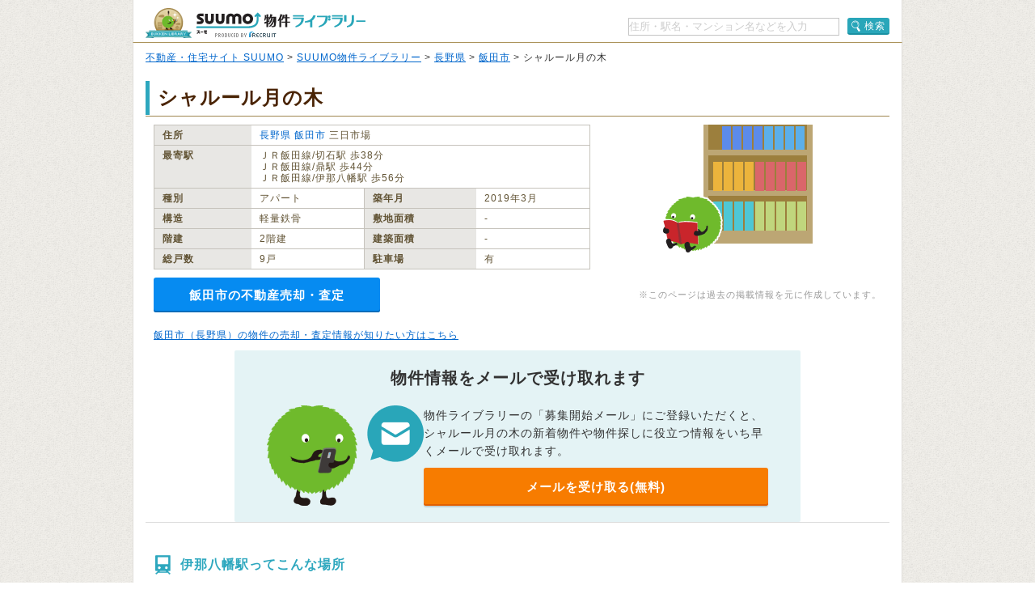

--- FILE ---
content_type: text/html;charset=UTF-8
request_url: https://suumo.jp/library/tf_20/sc_20205/to_1000770639/?bs=040
body_size: 13612
content:
<!DOCTYPE html PUBLIC "-//W3C//DTD XHTML 1.0 Transitional//EN" "http://www.w3.org/TR/xhtml1/DTD/xhtml1-transitional.dtd">
<html xmlns="http://www.w3.org/1999/xhtml" xml:lang="ja" lang="ja" xmlns:og="http://ogp.me/ns#" xmlns:fb="http://www.facebook.com/2008/fbml">
<head>
    <meta http-equiv="content-type" content="text/html; charset=utf-8" />
    <title>シャルール月の木/長野県飯田市の物件情報【SUUMO】</title>
    <meta name="keywords" content="シャルール月の木,長野県飯田市,物件,賃貸,マンション,新築マンション,中古マンション,SUUMO(スーモ)" />
    <meta name="description" content="シャルール月の木/長野県飯田市の新築マンション、中古マンション、賃貸物件のSUUMO掲載情報がまとめて探せます。所在地は長野県飯田市三日市場（ＪＲ飯田線/切石駅 歩38分）。物件情報をまとめて探すなら【SUUMO物件ライブラリー】" />
    <meta http-equiv="content-style-type" content="text/css" />
    <meta http-equiv="content-script-type" content="text/javascript" />
    <link rel="stylesheet" type="text/css" media="screen, tv" href="/library/css/style.css?20251222" />
    <meta property="og:type" content="website" />
    <meta property="og:title" content="シャルール月の木/長野県飯田市の物件情報【SUUMO】" />
    <meta property="og:image" content="https://suumo.jp/library/img/library_h1_title.png" />
    <meta property="og:url" content="https://suumo.jp/library/tf_20/sc_20205/to_1000770639/" />
    <meta property="fb:app_id" content="130714030375129" />
    <meta name="robots" content="noarchive" />
    
    <meta charset="utf-8"/>
    <script type="text/javascript" src="/library/lib/jquery.js?20251222"></script>
    <script type="text/javascript" src="/library/lib/jquery.tmpl.js?20251222"></script>
    <script type="text/javascript" src="https://www.google.com/jsapi?20251222"></script>
    
    
        
        <script type="text/javascript" src="/library/js/sa.input.js?20251222"></script>
        <script type="text/javascript" src="/library/js/sa.eventBind.js?20251222"></script>
        <script type="text/javascript" src="/library/js/sa.conv.js?20251222"></script>
    
    <script type="text/javascript" src="/library/js/library.js?20251222"></script>
    <link rel="canonical" href="https://suumo.jp/library/tf_20/sc_20205/to_1000770639/"/>
    <link rel="shortcut icon" href="/library/img/favicon.ico" type="image/vnd.microsoft.icon" />
    <link rel="icon" href="/library/img/favicon.ico" type="image/vnd.microsoft.icon" />
    <!-- ページ内スクロール用js -->
    <script type="text/javascript">
        $(document).ready(function () {
            $('a[href^="#"]').click(function (event) {
                var id = $(this).attr("href");
                var offset = 60;
                var target = $(id).offset().top - offset;
                $('html, body').animate({ scrollTop: target }, 500);
                event.preventDefault();
                return false;
            });
        });
    </script>
    
        <!-- Start Visual Website Optimizer Asynchronous Code -->
        <script type="text/javascript">
            var _vwo_code = (function () {
                var account_id = 102387,
                    settings_tolerance = 2000,
                    library_tolerance = 2500,
                    use_existing_jquery = false,
                    f = false, d = document; return { use_existing_jquery : function () { return use_existing_jquery; }, library_tolerance : function () { return library_tolerance; }, finish : function () { if (!f) { f = true;var a = d.getElementById('_vis_opt_path_hides'); if (a) a.parentNode.removeChild(a); } }, finished : function () { return f; },load : function (a) { var b = d.createElement('script'); b.src = a; b.type = 'text/javascript'; b.innerText; b.onerror = function () { _vwo_code.finish(); }; d.getElementsByTagName('head')[0].appendChild(b); }, init:function () { settings_timer=setTimeout('_vwo_code.finish()', settings_tolerance); var a = d.createElement('style'), b = 'body{opacity:0 !important;filter:alpha(opacity=0) !important;background:none !important;}', h = d.getElementsByTagName('head')[0]; a.setAttribute('id','_vis_opt_path_hides'); a.setAttribute('type','text/css'); if (a.styleSheet) a.styleSheet.cssText=b; else a.appendChild(d.createTextNode(b)); h.appendChild(a); this.load('//dev.visualwebsiteoptimizer.com/j.php?a=' + account_id + '&u=' + encodeURIComponent(d.URL) + '&r=' + Math.random()); return settings_timer;}}; } ()); _vwo_settings_timer = _vwo_code.init();
        </script>
        <!-- End Visual Website Optimizer Asynchronous Code -->
    
</head>

<body id="pageTop">
    
    <!-- ↓wrapper↓ -->
    <div id="wrapper">
        <!-- ↓header↓ -->
        <div id="header" class="bdLBrownB1">
            
        <div class="cFix fl">
            <div class="fl" title="SUUMO（スーモ）物件ライブラリー"><a href="/library/" class="b headH1title">SUUMO（スーモ）物件ライブラリー</a></div>
        </div>
        <ul class="cFix mT10 pB5">
            <li class="fr cFix w323 pT2">
                <div class="fl"><input name="kns" type="text" class="w259 TF tfSch h20" id="kns01" title="住所・駅名・マンション名などを入力" value="住所・駅名・マンション名などを入力"  onkeyDown="change(event.keyCode)"/></div>
                <div class="fr"><a  href="javascript:void(0)" class="action_btn action_btn--searchIcon"><span class="ic icSearch" title="検索" onClick="searchHeaderButton();return false;">検索</span></a></div>
                <script type="text/javascript">
                  function change(code){
                    if(code == 13){
                      searchHeaderButton();
                    }else{
                      return;
                    }
                  }
                  function searchHeaderButton(){
                    if($("#kns01").val() == "住所・駅名・マンション名などを入力"){
                      alert("キーワードを入力してください");
                      return false;
                    }else if(!$("#kns01").val().match(/[^\s$^　$]/)){
                      alert("キーワードを入力してください");
                      return false;
                    }
                    location.href = "/library/search/ichiran.html?qr=" + encodeURIComponent($("#kns01").val());
                    return false;
                  }
                </script>
            </li>
        </ul>
    
        </div>
        <!-- ↑header↑ -->
        <!-- ↓pankuzu↓ -->
        
        <div class="pT10 pB5 pH15 bgWhite bdLTGrayL bdLTGrayR">
            
                <a href="https://suumo.jp/">不動産・住宅サイト SUUMO</a> &gt;
            
                <a href="https://suumo.jp/library/">SUUMO物件ライブラリー</a> &gt;
            
                <a href="https://suumo.jp/library/tf_20/">長野県</a> &gt;
            
                <a href="https://suumo.jp/library/tf_20/sc_20205/">飯田市</a> &gt;
            
            シャルール月の木
        </div>
    
        <!-- ↑pankuzu↑ -->
        <!-- ↓bottomWrapper↓ -->
        <div id="bottomWrapper">
            <!-- ↓contents↓ -->
            <div id="contents">
                <div class="h1title">
                    <h1>シャルール月の木</h1>
                </div>
                

                <div class="cFix p10 W900"><!-- maincontents -->
                    <div class="cFix">
                        <div class="fl w540 mR7 mB10">
                            <table border="0" cellspacing="0" cellpadding="0" class="w540 bdLLGray tlf fgBrown fs12">
                                <tbody>
                                    <tr>
                                        <th valign="top" scope="row"
                                            class="bdLLGrayL bdLLGrayT bdLLGrayB bgLLLGray w100 pH10 pV5 lh14 bld">住所
                                        </th>
                                        <td valign="top" colspan="3" class="bdLLGrayT bdLLGrayB pH10 pV5 lh14"><a href="/library/tf_20/" class="tdNone" >長野県</a> <a href="/library/tf_20/sc_20205/" class="tdNone" >飯田市</a> 三日市場</td>
                                    </tr>
                                    <tr>
                                        <th valign="top" scope="row"
                                            class="bdLLGrayL bdLLGrayT dLLGrayB bgLLLGray w100 pH10 pV5 lh14 bld">最寄駅
                                        </th>
                                        <td valign="top" colspan="3" class="bdLLGrayT bdLLGrayB pH10 pV5 lh14">
                                            
                                                ＪＲ飯田線/切石駅 歩38分
                                                <br/>
                                            
                                            
                                                ＪＲ飯田線/鼎駅 歩44分
                                                <br />
                                            
                                            
                                                ＪＲ飯田線/伊那八幡駅 歩56分
                                                <br/>
                                            
                                        </td>
                                    </tr>
                                    <tr>
                                        <th valign="top" scope="row"
                                            class="bdLLGrayL bdLLGrayT bdLLGrayB bgLLLGray w100 pH10 pV5 lh14 bld">種別
                                        </th>
                                        <td valign="top" class="bdLLGrayT bdLLGrayB pH10 pV5 w186 lh14">アパート</td>
                                        <th valign="top" scope="row"
                                            class="bdLLGrayL bdLLGrayT bgLLLGray w100 pH10 pV5 lh14 bld">築年月</th>
                                        <td valign="top" class="bdLLGrayT bdLLGrayB pH10 pV5 w186 lh14">2019年3月</td>
                                    </tr>
                                    <tr>
                                        <th valign="top" scope="row"
                                            class="bdLLGrayL bdLLGrayT bdLLGrayB bgLLLGray w100 pH10 pV5 lh14 bld">構造
                                        </th>
                                        <td valign="top" class="bdLLGrayT bdLLGrayB pH10 pV5 w186 lh14">軽量鉄骨</td>
                                        <th valign="top" scope="row"
                                            class="bdLLGrayL bdLLGrayT bdLLGrayB bgLLLGray w100 pH10 pV5 lh14 bld">敷地面積
                                        </th>
                                        <td valign="top" class="bdLLGrayT bdLLGrayB pH10 pV5 w186 lh14">‐</td>
                                    </tr>
                                    <tr>
                                        <th valign="top" scope="row"
                                            class="bdLLGrayL bdLLGrayT bdLLGrayB bgLLLGray w100 pH10 pV5 lh14 bld">階建
                                        </th>
                                        <td valign="top" class="bdLLGrayT bdLLGrayB pH10 pV5 w186 lh14">2階建</td>
                                        <th valign="top" scope="row"
                                            class="bdLLGrayL bdLLGrayT bdLLGrayB bgLLLGray w100 pH10 pV5 lh14 bld">建築面積
                                        </th>
                                        <td valign="top" class="bdLLGrayT bdLLGrayB pH10 pV5 w186 lh14">‐</td>
                                    </tr>
                                    <tr>
                                        <th valign="top" scope="row"
                                            class="bdLLGrayL bdLLGrayT bdLLGrayB bgLLLGray w100 pH10 pV5 lh14 bld">総戸数
                                        </th>
                                        <td valign="top" class="bdLLGrayT bdLLGrayB pH10 pV5 w186 lh14">9戸</td>
                                        <th valign="top" scope="row"
                                            class="bdLLGrayL bdLLGrayT bdLLGrayB bgLLLGray w100 pH10 pV5 lh14 bld">駐車場
                                        </th>
                                        <td valign="top" class="bdLLGrayT bdLLGrayB pH10 pV5 w186 lh14">有</td>
                                    </tr>
                                </tbody>
                            </table>
                            
                            
                            
                        </div>

                        <div class="fl pr">
                            
                                
                                
                                
                                    <div class="slick">
                                        <div class="slick_nophoto">
                                            <div class="slick_nophoto-object"><img src="/library/img/suumobook.png"
                                                    alt="noimage" loading="eager" /></div>
                                        </div>
                                    </div>
                                
                            
                            
                        </div>

                </div>
                <div class="fr">
                    <br />
                    <div class="fgLTGray fs11">※このページは過去の掲載情報を元に作成しています。</div>
                </div>
                <div class="baikyaku-button">
                    <a class="baikyaku-button_link"
                        href="/jj/kaisha/shiryou/JJ050FG510/?ar=000&amp;bs=100&amp;senimotokbn=1&amp;sms=D"
                        target="_blank">飯田市の不動産売却・査定</a>
                </div>
            </div><!-- /maincontents -->

            <p class="mT10 mB10 mL10">
                <a href="https://suumo.jp/baikyaku/nagano/sc_iida/top/" target="_blank">飯田市（長野県）の物件の売却・査定情報が知りたい方はこちら</a>
            </p>

            
            <!-- /cassettearea -->
            <div class="mail_cassette">
                <h2 class="mail_cassette-header">物件情報をメールで受け取れます</h2>
                <div class="mail_cassette-body">
                    <img src="/library/img/suumo_mail.png" alt="物件情報をメールで受け取れます" width="194" height="124">
                    <div>
                        <div class="mail_cassette-text">物件ライブラリーの「募集開始メール」にご登録いただくと、シャルール月の木の新着物件や物件探しに役立つ情報をいち早くメールで受け取れます。</div>
                        <a class="mail_cassette-button" href="/jj/common/service/JJ901FM800/?touCd=1000770639">メールを受け取る(無料)</a>
                    </div>
                </div>
            </div>
            
            
            
            <div class="bdPaleGrayT"></div>

            
            

            
            
                <div id="js-eki_gaiyo-cassette" class="gaiyo-cassette"><!-- eki_gaiyo -->
                    
                        <div class="accordion-item">
                            <div class="gaiyo-title"><div class="eki_gaiyo-title_icon">
                                    <h2>伊那八幡駅ってこんな場所</h2>
                                </div>
                            </div>
                            <div class="gaiyo-body">
                            <p>
                                伊那八幡駅は、ＪＲ飯田線が運行しています。
                            
                            
                                <br/>駅周辺にはコンビニなどの商業施設があり、生活利便性が高い街です。<br/>また、幼稚園・保育園、小学校があるので、教育環境も充実しています。
                            
                                
                            
                                
                            
                            
                            
                            </p>
                            </div>
                            
                            <div class="gaiyo-notes">
                                ※掲載しているアクセス情報は2021年03月時点のものです。<br/>※経路情報、所要時間情報は平日・日中の標準的な所要時間での乗り換え経路を採用しています。
                            </div>
                            
                            
                            
                            <div class="cFix">
                                <div id="js-shikugun_gaiyo-btn" class="gaiyo-btn">
                                    <a id="gaiyo-btn_link-61525" class="gaiyo-btn_link" href="/machi/nagano/ek_61525/" target="_blank">伊那八幡駅の住みやすさを見る</a>
                                </div>
                            </div>
                        </div>
                        
                        
                    
                        <div class="accordion-item is-hidden">
                            <div class="gaiyo-title"><div class="eki_gaiyo-title_icon">
                                    <h2>鼎駅ってこんな場所</h2>
                                </div>
                            </div>
                            <div class="gaiyo-body">
                            <p>
                                鼎駅は、ＪＲ飯田線が運行しています。
                            
                            
                                
                            
                                <br/>駅周辺にはスーパー、コンビニなどの商業施設があり、生活利便性が高い街です。<br/>また、幼稚園・保育園、小学校、中学校があるので、教育環境も充実しています。
                            
                                
                            
                            
                            
                            </p>
                            </div>
                            
                            <div class="gaiyo-notes">
                                ※掲載しているアクセス情報は2021年03月時点のものです。<br/>※経路情報、所要時間情報は平日・日中の標準的な所要時間での乗り換え経路を採用しています。
                            </div>
                            
                            
                            
                            <div class="cFix">
                                <div id="js-shikugun_gaiyo-btn" class="gaiyo-btn">
                                    <a id="gaiyo-btn_link-61535" class="gaiyo-btn_link" href="/machi/nagano/ek_61535/" target="_blank">鼎駅の住みやすさを見る</a>
                                </div>
                            </div>
                        </div>
                        
                        
                    
                        <div class="accordion-item is-hidden">
                            <div class="gaiyo-title"><div class="eki_gaiyo-title_icon">
                                    <h2>切石駅ってこんな場所</h2>
                                </div>
                            </div>
                            <div class="gaiyo-body">
                            <p>
                                切石駅は、ＪＲ飯田線が運行しています。
                            
                            
                                
                            
                                
                            
                                <br/>駅周辺にはスーパー、コンビニ、薬局（薬店）などの商業施設があり、生活利便性が高い街です。<br/>また、幼稚園・保育園があるので、教育環境も充実しています。
                            
                            
                            
                            </p>
                            </div>
                            
                            <div class="gaiyo-notes">
                                ※掲載しているアクセス情報は2021年03月時点のものです。<br/>※経路情報、所要時間情報は平日・日中の標準的な所要時間での乗り換え経路を採用しています。
                            </div>
                            
                            
                            
                            <div class="cFix">
                                <div id="js-shikugun_gaiyo-btn" class="gaiyo-btn">
                                    <a id="gaiyo-btn_link-61540" class="gaiyo-btn_link" href="/machi/nagano/ek_61540/" target="_blank">切石駅の住みやすさを見る</a>
                                </div>
                            </div>
                        </div>
                        
                        
                            <div class="accordion">
                                <a href="javascript:void(0);" class="js-accordion-trigger">
                                    <p class="accordion--open">
                                        <span class="accordion--open-icon"></span>
                                        <span class="accordion--open-text">他の駅を見る</span>
                                    </p>
                                    <p class="accordion--close" style="display: none">
                                        <span class="accordion--close-icon"></span>
                                        <span class="accordion--close-text">閉じる</span>
                                    </p>

                                </a>
                            </div>
                        
                    
                </div><!-- /eki_gaiyo -->
                <div class="bdPaleGrayT"></div>
            
            
            
                <div id="js-rosen_info" class="rosen_info-cassette"><!-- rosen_info -->
                    
                        <div class="accordion-item">
                            <div class="rosen_info-title">
                                <div class="rosen_info-title_icon">
                                    <h2>伊那八幡駅の路線情報</h2>
                                </div>
                            </div>
                            <div class="rosen_info js-rosenTab">
                                <div class="rosen_info-nav">
                                    <ul class="rosen_info-nav_list">
                                        
                                                <li class="rosen_info-nav_btn js-rosenTabBtn is-active"><span class="rosen_info-nav_text">ＪＲ飯田線</span></li>
                                        
                                    </ul>
                                </div>
                                <div class="rosen_info-body js-rosenSlider" data-ol-has-click-handler="">
                                
                                    <div class="rosen_info-body_item js-rosenTabBody">
                                        <div class="rosen_congestion">
                                        
                                        </div>
                                        <div class="rosen-slider js-rosenSliderWrapper">
                                            <div class="rosen-slider_arrow rosen-slider_arrow--prev">
                                                <a href="javascript:void(0);" class="rosen-slider_prev js-rosenSliderPrev">前へ</a>
                                            </div>
                                            <div class="rosen-slider_stage">
                                                <ul class="rosen_station-list js-rosenSliderSlides">
                                                    
                                                        <li class="rosen_station-item js-rosenSliderItem">
                                                            <a href="/nagano/ek_61725/" class="rosen_station-btn" target="_blank">
                                                                <span class="rosen_station-inner"><span class="rosen_station-text">中井侍</span></span>
                                                            </a>
                                                        </li>
                                                    
                                                        <li class="rosen_station-item js-rosenSliderItem">
                                                            <a href="/nagano/ek_61450/" class="rosen_station-btn" target="_blank">
                                                                <span class="rosen_station-inner"><span class="rosen_station-text">伊那小沢</span></span>
                                                            </a>
                                                        </li>
                                                    
                                                        <li class="rosen_station-item js-rosenSliderItem">
                                                            <a href="/nagano/ek_61455/" class="rosen_station-btn" target="_blank">
                                                                <span class="rosen_station-inner"><span class="rosen_station-text">鶯巣</span></span>
                                                            </a>
                                                        </li>
                                                    
                                                        <li class="rosen_station-item js-rosenSliderItem">
                                                            <a href="/nagano/ek_61460/" class="rosen_station-btn" target="_blank">
                                                                <span class="rosen_station-inner"><span class="rosen_station-text">平岡</span></span>
                                                            </a>
                                                        </li>
                                                    
                                                        <li class="rosen_station-item js-rosenSliderItem">
                                                            <a href="/nagano/ek_61465/" class="rosen_station-btn" target="_blank">
                                                                <span class="rosen_station-inner"><span class="rosen_station-text">為栗</span></span>
                                                            </a>
                                                        </li>
                                                    
                                                        <li class="rosen_station-item js-rosenSliderItem">
                                                            <a href="/nagano/ek_61470/" class="rosen_station-btn" target="_blank">
                                                                <span class="rosen_station-inner"><span class="rosen_station-text">温田</span></span>
                                                            </a>
                                                        </li>
                                                    
                                                        <li class="rosen_station-item js-rosenSliderItem">
                                                            <a href="/nagano/ek_61475/" class="rosen_station-btn" target="_blank">
                                                                <span class="rosen_station-inner"><span class="rosen_station-text">田本</span></span>
                                                            </a>
                                                        </li>
                                                    
                                                        <li class="rosen_station-item js-rosenSliderItem">
                                                            <a href="/nagano/ek_61480/" class="rosen_station-btn" target="_blank">
                                                                <span class="rosen_station-inner"><span class="rosen_station-text">門島</span></span>
                                                            </a>
                                                        </li>
                                                    
                                                        <li class="rosen_station-item js-rosenSliderItem">
                                                            <a href="/nagano/ek_61485/" class="rosen_station-btn" target="_blank">
                                                                <span class="rosen_station-inner"><span class="rosen_station-text">唐笠</span></span>
                                                            </a>
                                                        </li>
                                                    
                                                        <li class="rosen_station-item js-rosenSliderItem">
                                                            <a href="/nagano/ek_61490/" class="rosen_station-btn" target="_blank">
                                                                <span class="rosen_station-inner"><span class="rosen_station-text">金野</span></span>
                                                            </a>
                                                        </li>
                                                    
                                                        <li class="rosen_station-item js-rosenSliderItem">
                                                            <a href="/nagano/ek_61495/" class="rosen_station-btn" target="_blank">
                                                                <span class="rosen_station-inner"><span class="rosen_station-text">千代</span></span>
                                                            </a>
                                                        </li>
                                                    
                                                        <li class="rosen_station-item js-rosenSliderItem">
                                                            <a href="/nagano/ek_61500/" class="rosen_station-btn" target="_blank">
                                                                <span class="rosen_station-inner"><span class="rosen_station-text">天竜峡</span></span>
                                                            </a>
                                                        </li>
                                                    
                                                        <li class="rosen_station-item js-rosenSliderItem">
                                                            <a href="/nagano/ek_61505/" class="rosen_station-btn" target="_blank">
                                                                <span class="rosen_station-inner"><span class="rosen_station-text">川路</span></span>
                                                            </a>
                                                        </li>
                                                    
                                                        <li class="rosen_station-item js-rosenSliderItem">
                                                            <a href="/nagano/ek_61510/" class="rosen_station-btn" target="_blank">
                                                                <span class="rosen_station-inner"><span class="rosen_station-text">時又</span></span>
                                                            </a>
                                                        </li>
                                                    
                                                        <li class="rosen_station-item js-rosenSliderItem">
                                                            <a href="/nagano/ek_61515/" class="rosen_station-btn" target="_blank">
                                                                <span class="rosen_station-inner"><span class="rosen_station-text">駄科</span></span>
                                                            </a>
                                                        </li>
                                                    
                                                        <li class="rosen_station-item js-rosenSliderItem">
                                                            <a href="/nagano/ek_61520/" class="rosen_station-btn" target="_blank">
                                                                <span class="rosen_station-inner"><span class="rosen_station-text">毛賀</span></span>
                                                            </a>
                                                        </li>
                                                    
                                                        <li class="rosen_station-item js-rosenSliderItem is-active">
                                                            <a href="/nagano/ek_61525/" class="rosen_station-btn" target="_blank">
                                                                <span class="rosen_station-inner"><span class="rosen_station-text">伊那八幡</span></span>
                                                            </a>
                                                        </li>
                                                    
                                                        <li class="rosen_station-item js-rosenSliderItem">
                                                            <a href="/nagano/ek_61530/" class="rosen_station-btn" target="_blank">
                                                                <span class="rosen_station-inner"><span class="rosen_station-text">下山村</span></span>
                                                            </a>
                                                        </li>
                                                    
                                                        <li class="rosen_station-item js-rosenSliderItem">
                                                            <a href="/nagano/ek_61535/" class="rosen_station-btn" target="_blank">
                                                                <span class="rosen_station-inner"><span class="rosen_station-text">鼎</span></span>
                                                            </a>
                                                        </li>
                                                    
                                                        <li class="rosen_station-item js-rosenSliderItem">
                                                            <a href="/nagano/ek_61540/" class="rosen_station-btn" target="_blank">
                                                                <span class="rosen_station-inner"><span class="rosen_station-text">切石</span></span>
                                                            </a>
                                                        </li>
                                                    
                                                        <li class="rosen_station-item js-rosenSliderItem">
                                                            <a href="/nagano/ek_61545/" class="rosen_station-btn" target="_blank">
                                                                <span class="rosen_station-inner"><span class="rosen_station-text">飯田</span></span>
                                                            </a>
                                                        </li>
                                                    
                                                        <li class="rosen_station-item js-rosenSliderItem">
                                                            <a href="/nagano/ek_61550/" class="rosen_station-btn" target="_blank">
                                                                <span class="rosen_station-inner"><span class="rosen_station-text">桜町</span></span>
                                                            </a>
                                                        </li>
                                                    
                                                        <li class="rosen_station-item js-rosenSliderItem">
                                                            <a href="/nagano/ek_61555/" class="rosen_station-btn" target="_blank">
                                                                <span class="rosen_station-inner"><span class="rosen_station-text">伊那上郷</span></span>
                                                            </a>
                                                        </li>
                                                    
                                                        <li class="rosen_station-item js-rosenSliderItem">
                                                            <a href="/nagano/ek_61560/" class="rosen_station-btn" target="_blank">
                                                                <span class="rosen_station-inner"><span class="rosen_station-text">元善光寺</span></span>
                                                            </a>
                                                        </li>
                                                    
                                                        <li class="rosen_station-item js-rosenSliderItem">
                                                            <a href="/nagano/ek_61565/" class="rosen_station-btn" target="_blank">
                                                                <span class="rosen_station-inner"><span class="rosen_station-text">下市田</span></span>
                                                            </a>
                                                        </li>
                                                    
                                                        <li class="rosen_station-item js-rosenSliderItem">
                                                            <a href="/nagano/ek_61570/" class="rosen_station-btn" target="_blank">
                                                                <span class="rosen_station-inner"><span class="rosen_station-text">市田</span></span>
                                                            </a>
                                                        </li>
                                                    
                                                        <li class="rosen_station-item js-rosenSliderItem">
                                                            <a href="/nagano/ek_61575/" class="rosen_station-btn" target="_blank">
                                                                <span class="rosen_station-inner"><span class="rosen_station-text">下平</span></span>
                                                            </a>
                                                        </li>
                                                    
                                                        <li class="rosen_station-item js-rosenSliderItem">
                                                            <a href="/nagano/ek_61580/" class="rosen_station-btn" target="_blank">
                                                                <span class="rosen_station-inner"><span class="rosen_station-text">山吹</span></span>
                                                            </a>
                                                        </li>
                                                    
                                                        <li class="rosen_station-item js-rosenSliderItem">
                                                            <a href="/nagano/ek_61585/" class="rosen_station-btn" target="_blank">
                                                                <span class="rosen_station-inner"><span class="rosen_station-text">伊那大島</span></span>
                                                            </a>
                                                        </li>
                                                    
                                                        <li class="rosen_station-item js-rosenSliderItem">
                                                            <a href="/nagano/ek_61590/" class="rosen_station-btn" target="_blank">
                                                                <span class="rosen_station-inner"><span class="rosen_station-text">上片桐</span></span>
                                                            </a>
                                                        </li>
                                                    
                                                        <li class="rosen_station-item js-rosenSliderItem">
                                                            <a href="/nagano/ek_61595/" class="rosen_station-btn" target="_blank">
                                                                <span class="rosen_station-inner"><span class="rosen_station-text">伊那田島</span></span>
                                                            </a>
                                                        </li>
                                                    
                                                        <li class="rosen_station-item js-rosenSliderItem">
                                                            <a href="/nagano/ek_61600/" class="rosen_station-btn" target="_blank">
                                                                <span class="rosen_station-inner"><span class="rosen_station-text">高遠原</span></span>
                                                            </a>
                                                        </li>
                                                    
                                                        <li class="rosen_station-item js-rosenSliderItem">
                                                            <a href="/nagano/ek_61605/" class="rosen_station-btn" target="_blank">
                                                                <span class="rosen_station-inner"><span class="rosen_station-text">七久保</span></span>
                                                            </a>
                                                        </li>
                                                    
                                                        <li class="rosen_station-item js-rosenSliderItem">
                                                            <a href="/nagano/ek_61610/" class="rosen_station-btn" target="_blank">
                                                                <span class="rosen_station-inner"><span class="rosen_station-text">伊那本郷</span></span>
                                                            </a>
                                                        </li>
                                                    
                                                        <li class="rosen_station-item js-rosenSliderItem">
                                                            <a href="/nagano/ek_61615/" class="rosen_station-btn" target="_blank">
                                                                <span class="rosen_station-inner"><span class="rosen_station-text">飯島</span></span>
                                                            </a>
                                                        </li>
                                                    
                                                        <li class="rosen_station-item js-rosenSliderItem">
                                                            <a href="/nagano/ek_61620/" class="rosen_station-btn" target="_blank">
                                                                <span class="rosen_station-inner"><span class="rosen_station-text">田切</span></span>
                                                            </a>
                                                        </li>
                                                    
                                                        <li class="rosen_station-item js-rosenSliderItem">
                                                            <a href="/nagano/ek_61625/" class="rosen_station-btn" target="_blank">
                                                                <span class="rosen_station-inner"><span class="rosen_station-text">伊那福岡</span></span>
                                                            </a>
                                                        </li>
                                                    
                                                        <li class="rosen_station-item js-rosenSliderItem">
                                                            <a href="/nagano/ek_61630/" class="rosen_station-btn" target="_blank">
                                                                <span class="rosen_station-inner"><span class="rosen_station-text">小町屋</span></span>
                                                            </a>
                                                        </li>
                                                    
                                                        <li class="rosen_station-item js-rosenSliderItem">
                                                            <a href="/nagano/ek_61635/" class="rosen_station-btn" target="_blank">
                                                                <span class="rosen_station-inner"><span class="rosen_station-text">駒ケ根</span></span>
                                                            </a>
                                                        </li>
                                                    
                                                        <li class="rosen_station-item js-rosenSliderItem">
                                                            <a href="/nagano/ek_61640/" class="rosen_station-btn" target="_blank">
                                                                <span class="rosen_station-inner"><span class="rosen_station-text">大田切</span></span>
                                                            </a>
                                                        </li>
                                                    
                                                        <li class="rosen_station-item js-rosenSliderItem">
                                                            <a href="/nagano/ek_61645/" class="rosen_station-btn" target="_blank">
                                                                <span class="rosen_station-inner"><span class="rosen_station-text">宮田</span></span>
                                                            </a>
                                                        </li>
                                                    
                                                        <li class="rosen_station-item js-rosenSliderItem">
                                                            <a href="/nagano/ek_61650/" class="rosen_station-btn" target="_blank">
                                                                <span class="rosen_station-inner"><span class="rosen_station-text">赤木</span></span>
                                                            </a>
                                                        </li>
                                                    
                                                        <li class="rosen_station-item js-rosenSliderItem">
                                                            <a href="/nagano/ek_61655/" class="rosen_station-btn" target="_blank">
                                                                <span class="rosen_station-inner"><span class="rosen_station-text">沢渡</span></span>
                                                            </a>
                                                        </li>
                                                    
                                                        <li class="rosen_station-item js-rosenSliderItem">
                                                            <a href="/nagano/ek_61660/" class="rosen_station-btn" target="_blank">
                                                                <span class="rosen_station-inner"><span class="rosen_station-text">下島</span></span>
                                                            </a>
                                                        </li>
                                                    
                                                        <li class="rosen_station-item js-rosenSliderItem">
                                                            <a href="/nagano/ek_61665/" class="rosen_station-btn" target="_blank">
                                                                <span class="rosen_station-inner"><span class="rosen_station-text">伊那市</span></span>
                                                            </a>
                                                        </li>
                                                    
                                                        <li class="rosen_station-item js-rosenSliderItem">
                                                            <a href="/nagano/ek_61670/" class="rosen_station-btn" target="_blank">
                                                                <span class="rosen_station-inner"><span class="rosen_station-text">伊那北</span></span>
                                                            </a>
                                                        </li>
                                                    
                                                        <li class="rosen_station-item js-rosenSliderItem">
                                                            <a href="/nagano/ek_61675/" class="rosen_station-btn" target="_blank">
                                                                <span class="rosen_station-inner"><span class="rosen_station-text">田畑</span></span>
                                                            </a>
                                                        </li>
                                                    
                                                        <li class="rosen_station-item js-rosenSliderItem">
                                                            <a href="/nagano/ek_61680/" class="rosen_station-btn" target="_blank">
                                                                <span class="rosen_station-inner"><span class="rosen_station-text">北殿</span></span>
                                                            </a>
                                                        </li>
                                                    
                                                        <li class="rosen_station-item js-rosenSliderItem">
                                                            <a href="/nagano/ek_61685/" class="rosen_station-btn" target="_blank">
                                                                <span class="rosen_station-inner"><span class="rosen_station-text">木ノ下</span></span>
                                                            </a>
                                                        </li>
                                                    
                                                        <li class="rosen_station-item js-rosenSliderItem">
                                                            <a href="/nagano/ek_61690/" class="rosen_station-btn" target="_blank">
                                                                <span class="rosen_station-inner"><span class="rosen_station-text">伊那松島</span></span>
                                                            </a>
                                                        </li>
                                                    
                                                        <li class="rosen_station-item js-rosenSliderItem">
                                                            <a href="/nagano/ek_61695/" class="rosen_station-btn" target="_blank">
                                                                <span class="rosen_station-inner"><span class="rosen_station-text">沢</span></span>
                                                            </a>
                                                        </li>
                                                    
                                                        <li class="rosen_station-item js-rosenSliderItem">
                                                            <a href="/nagano/ek_61700/" class="rosen_station-btn" target="_blank">
                                                                <span class="rosen_station-inner"><span class="rosen_station-text">羽場</span></span>
                                                            </a>
                                                        </li>
                                                    
                                                        <li class="rosen_station-item js-rosenSliderItem">
                                                            <a href="/nagano/ek_61705/" class="rosen_station-btn" target="_blank">
                                                                <span class="rosen_station-inner"><span class="rosen_station-text">伊那新町</span></span>
                                                            </a>
                                                        </li>
                                                    
                                                        <li class="rosen_station-item js-rosenSliderItem">
                                                            <a href="/nagano/ek_61710/" class="rosen_station-btn" target="_blank">
                                                                <span class="rosen_station-inner"><span class="rosen_station-text">宮木</span></span>
                                                            </a>
                                                        </li>
                                                    
                                                        <li class="rosen_station-item js-rosenSliderItem">
                                                            <a href="/nagano/ek_61715/" class="rosen_station-btn" target="_blank">
                                                                <span class="rosen_station-inner"><span class="rosen_station-text">辰野</span></span>
                                                            </a>
                                                        </li>
                                                    
                                                </ul>
                                            </div>
                                            <div class="rosen-slider_arrow rosen-slider_arrow--next">
                                                <a href="javascript:void(0);" class="rosen-slider_next js-rosenSliderNext">次へ</a>
                                            </div>
                                        </div>
                                    </div>
                                
                                </div>
                                <div class="rosen_info-notes">
                                    <div>※こちらは定員乗車の基準を100%とした、2017年の国土交通省のデータより抜粋しています。詳細について、<a href='https://www.mlit.go.jp/report/press/tetsudo04_hh_000068.html' target='_blank'>こちら</a>をご覧ください。</div>
                                </div>
                            </div>
                        </div>
                        
                    
                        <div class="accordion-item is-hidden">
                            <div class="rosen_info-title">
                                <div class="rosen_info-title_icon">
                                    <h2>鼎駅の路線情報</h2>
                                </div>
                            </div>
                            <div class="rosen_info js-rosenTab">
                                <div class="rosen_info-nav">
                                    <ul class="rosen_info-nav_list">
                                        
                                                <li class="rosen_info-nav_btn js-rosenTabBtn is-active"><span class="rosen_info-nav_text">ＪＲ飯田線</span></li>
                                        
                                    </ul>
                                </div>
                                <div class="rosen_info-body js-rosenSlider" data-ol-has-click-handler="">
                                
                                    <div class="rosen_info-body_item js-rosenTabBody">
                                        <div class="rosen_congestion">
                                        
                                        </div>
                                        <div class="rosen-slider js-rosenSliderWrapper">
                                            <div class="rosen-slider_arrow rosen-slider_arrow--prev">
                                                <a href="javascript:void(0);" class="rosen-slider_prev js-rosenSliderPrev">前へ</a>
                                            </div>
                                            <div class="rosen-slider_stage">
                                                <ul class="rosen_station-list js-rosenSliderSlides">
                                                    
                                                        <li class="rosen_station-item js-rosenSliderItem">
                                                            <a href="/nagano/ek_61725/" class="rosen_station-btn" target="_blank">
                                                                <span class="rosen_station-inner"><span class="rosen_station-text">中井侍</span></span>
                                                            </a>
                                                        </li>
                                                    
                                                        <li class="rosen_station-item js-rosenSliderItem">
                                                            <a href="/nagano/ek_61450/" class="rosen_station-btn" target="_blank">
                                                                <span class="rosen_station-inner"><span class="rosen_station-text">伊那小沢</span></span>
                                                            </a>
                                                        </li>
                                                    
                                                        <li class="rosen_station-item js-rosenSliderItem">
                                                            <a href="/nagano/ek_61455/" class="rosen_station-btn" target="_blank">
                                                                <span class="rosen_station-inner"><span class="rosen_station-text">鶯巣</span></span>
                                                            </a>
                                                        </li>
                                                    
                                                        <li class="rosen_station-item js-rosenSliderItem">
                                                            <a href="/nagano/ek_61460/" class="rosen_station-btn" target="_blank">
                                                                <span class="rosen_station-inner"><span class="rosen_station-text">平岡</span></span>
                                                            </a>
                                                        </li>
                                                    
                                                        <li class="rosen_station-item js-rosenSliderItem">
                                                            <a href="/nagano/ek_61465/" class="rosen_station-btn" target="_blank">
                                                                <span class="rosen_station-inner"><span class="rosen_station-text">為栗</span></span>
                                                            </a>
                                                        </li>
                                                    
                                                        <li class="rosen_station-item js-rosenSliderItem">
                                                            <a href="/nagano/ek_61470/" class="rosen_station-btn" target="_blank">
                                                                <span class="rosen_station-inner"><span class="rosen_station-text">温田</span></span>
                                                            </a>
                                                        </li>
                                                    
                                                        <li class="rosen_station-item js-rosenSliderItem">
                                                            <a href="/nagano/ek_61475/" class="rosen_station-btn" target="_blank">
                                                                <span class="rosen_station-inner"><span class="rosen_station-text">田本</span></span>
                                                            </a>
                                                        </li>
                                                    
                                                        <li class="rosen_station-item js-rosenSliderItem">
                                                            <a href="/nagano/ek_61480/" class="rosen_station-btn" target="_blank">
                                                                <span class="rosen_station-inner"><span class="rosen_station-text">門島</span></span>
                                                            </a>
                                                        </li>
                                                    
                                                        <li class="rosen_station-item js-rosenSliderItem">
                                                            <a href="/nagano/ek_61485/" class="rosen_station-btn" target="_blank">
                                                                <span class="rosen_station-inner"><span class="rosen_station-text">唐笠</span></span>
                                                            </a>
                                                        </li>
                                                    
                                                        <li class="rosen_station-item js-rosenSliderItem">
                                                            <a href="/nagano/ek_61490/" class="rosen_station-btn" target="_blank">
                                                                <span class="rosen_station-inner"><span class="rosen_station-text">金野</span></span>
                                                            </a>
                                                        </li>
                                                    
                                                        <li class="rosen_station-item js-rosenSliderItem">
                                                            <a href="/nagano/ek_61495/" class="rosen_station-btn" target="_blank">
                                                                <span class="rosen_station-inner"><span class="rosen_station-text">千代</span></span>
                                                            </a>
                                                        </li>
                                                    
                                                        <li class="rosen_station-item js-rosenSliderItem">
                                                            <a href="/nagano/ek_61500/" class="rosen_station-btn" target="_blank">
                                                                <span class="rosen_station-inner"><span class="rosen_station-text">天竜峡</span></span>
                                                            </a>
                                                        </li>
                                                    
                                                        <li class="rosen_station-item js-rosenSliderItem">
                                                            <a href="/nagano/ek_61505/" class="rosen_station-btn" target="_blank">
                                                                <span class="rosen_station-inner"><span class="rosen_station-text">川路</span></span>
                                                            </a>
                                                        </li>
                                                    
                                                        <li class="rosen_station-item js-rosenSliderItem">
                                                            <a href="/nagano/ek_61510/" class="rosen_station-btn" target="_blank">
                                                                <span class="rosen_station-inner"><span class="rosen_station-text">時又</span></span>
                                                            </a>
                                                        </li>
                                                    
                                                        <li class="rosen_station-item js-rosenSliderItem">
                                                            <a href="/nagano/ek_61515/" class="rosen_station-btn" target="_blank">
                                                                <span class="rosen_station-inner"><span class="rosen_station-text">駄科</span></span>
                                                            </a>
                                                        </li>
                                                    
                                                        <li class="rosen_station-item js-rosenSliderItem">
                                                            <a href="/nagano/ek_61520/" class="rosen_station-btn" target="_blank">
                                                                <span class="rosen_station-inner"><span class="rosen_station-text">毛賀</span></span>
                                                            </a>
                                                        </li>
                                                    
                                                        <li class="rosen_station-item js-rosenSliderItem">
                                                            <a href="/nagano/ek_61525/" class="rosen_station-btn" target="_blank">
                                                                <span class="rosen_station-inner"><span class="rosen_station-text">伊那八幡</span></span>
                                                            </a>
                                                        </li>
                                                    
                                                        <li class="rosen_station-item js-rosenSliderItem">
                                                            <a href="/nagano/ek_61530/" class="rosen_station-btn" target="_blank">
                                                                <span class="rosen_station-inner"><span class="rosen_station-text">下山村</span></span>
                                                            </a>
                                                        </li>
                                                    
                                                        <li class="rosen_station-item js-rosenSliderItem is-active">
                                                            <a href="/nagano/ek_61535/" class="rosen_station-btn" target="_blank">
                                                                <span class="rosen_station-inner"><span class="rosen_station-text">鼎</span></span>
                                                            </a>
                                                        </li>
                                                    
                                                        <li class="rosen_station-item js-rosenSliderItem">
                                                            <a href="/nagano/ek_61540/" class="rosen_station-btn" target="_blank">
                                                                <span class="rosen_station-inner"><span class="rosen_station-text">切石</span></span>
                                                            </a>
                                                        </li>
                                                    
                                                        <li class="rosen_station-item js-rosenSliderItem">
                                                            <a href="/nagano/ek_61545/" class="rosen_station-btn" target="_blank">
                                                                <span class="rosen_station-inner"><span class="rosen_station-text">飯田</span></span>
                                                            </a>
                                                        </li>
                                                    
                                                        <li class="rosen_station-item js-rosenSliderItem">
                                                            <a href="/nagano/ek_61550/" class="rosen_station-btn" target="_blank">
                                                                <span class="rosen_station-inner"><span class="rosen_station-text">桜町</span></span>
                                                            </a>
                                                        </li>
                                                    
                                                        <li class="rosen_station-item js-rosenSliderItem">
                                                            <a href="/nagano/ek_61555/" class="rosen_station-btn" target="_blank">
                                                                <span class="rosen_station-inner"><span class="rosen_station-text">伊那上郷</span></span>
                                                            </a>
                                                        </li>
                                                    
                                                        <li class="rosen_station-item js-rosenSliderItem">
                                                            <a href="/nagano/ek_61560/" class="rosen_station-btn" target="_blank">
                                                                <span class="rosen_station-inner"><span class="rosen_station-text">元善光寺</span></span>
                                                            </a>
                                                        </li>
                                                    
                                                        <li class="rosen_station-item js-rosenSliderItem">
                                                            <a href="/nagano/ek_61565/" class="rosen_station-btn" target="_blank">
                                                                <span class="rosen_station-inner"><span class="rosen_station-text">下市田</span></span>
                                                            </a>
                                                        </li>
                                                    
                                                        <li class="rosen_station-item js-rosenSliderItem">
                                                            <a href="/nagano/ek_61570/" class="rosen_station-btn" target="_blank">
                                                                <span class="rosen_station-inner"><span class="rosen_station-text">市田</span></span>
                                                            </a>
                                                        </li>
                                                    
                                                        <li class="rosen_station-item js-rosenSliderItem">
                                                            <a href="/nagano/ek_61575/" class="rosen_station-btn" target="_blank">
                                                                <span class="rosen_station-inner"><span class="rosen_station-text">下平</span></span>
                                                            </a>
                                                        </li>
                                                    
                                                        <li class="rosen_station-item js-rosenSliderItem">
                                                            <a href="/nagano/ek_61580/" class="rosen_station-btn" target="_blank">
                                                                <span class="rosen_station-inner"><span class="rosen_station-text">山吹</span></span>
                                                            </a>
                                                        </li>
                                                    
                                                        <li class="rosen_station-item js-rosenSliderItem">
                                                            <a href="/nagano/ek_61585/" class="rosen_station-btn" target="_blank">
                                                                <span class="rosen_station-inner"><span class="rosen_station-text">伊那大島</span></span>
                                                            </a>
                                                        </li>
                                                    
                                                        <li class="rosen_station-item js-rosenSliderItem">
                                                            <a href="/nagano/ek_61590/" class="rosen_station-btn" target="_blank">
                                                                <span class="rosen_station-inner"><span class="rosen_station-text">上片桐</span></span>
                                                            </a>
                                                        </li>
                                                    
                                                        <li class="rosen_station-item js-rosenSliderItem">
                                                            <a href="/nagano/ek_61595/" class="rosen_station-btn" target="_blank">
                                                                <span class="rosen_station-inner"><span class="rosen_station-text">伊那田島</span></span>
                                                            </a>
                                                        </li>
                                                    
                                                        <li class="rosen_station-item js-rosenSliderItem">
                                                            <a href="/nagano/ek_61600/" class="rosen_station-btn" target="_blank">
                                                                <span class="rosen_station-inner"><span class="rosen_station-text">高遠原</span></span>
                                                            </a>
                                                        </li>
                                                    
                                                        <li class="rosen_station-item js-rosenSliderItem">
                                                            <a href="/nagano/ek_61605/" class="rosen_station-btn" target="_blank">
                                                                <span class="rosen_station-inner"><span class="rosen_station-text">七久保</span></span>
                                                            </a>
                                                        </li>
                                                    
                                                        <li class="rosen_station-item js-rosenSliderItem">
                                                            <a href="/nagano/ek_61610/" class="rosen_station-btn" target="_blank">
                                                                <span class="rosen_station-inner"><span class="rosen_station-text">伊那本郷</span></span>
                                                            </a>
                                                        </li>
                                                    
                                                        <li class="rosen_station-item js-rosenSliderItem">
                                                            <a href="/nagano/ek_61615/" class="rosen_station-btn" target="_blank">
                                                                <span class="rosen_station-inner"><span class="rosen_station-text">飯島</span></span>
                                                            </a>
                                                        </li>
                                                    
                                                        <li class="rosen_station-item js-rosenSliderItem">
                                                            <a href="/nagano/ek_61620/" class="rosen_station-btn" target="_blank">
                                                                <span class="rosen_station-inner"><span class="rosen_station-text">田切</span></span>
                                                            </a>
                                                        </li>
                                                    
                                                        <li class="rosen_station-item js-rosenSliderItem">
                                                            <a href="/nagano/ek_61625/" class="rosen_station-btn" target="_blank">
                                                                <span class="rosen_station-inner"><span class="rosen_station-text">伊那福岡</span></span>
                                                            </a>
                                                        </li>
                                                    
                                                        <li class="rosen_station-item js-rosenSliderItem">
                                                            <a href="/nagano/ek_61630/" class="rosen_station-btn" target="_blank">
                                                                <span class="rosen_station-inner"><span class="rosen_station-text">小町屋</span></span>
                                                            </a>
                                                        </li>
                                                    
                                                        <li class="rosen_station-item js-rosenSliderItem">
                                                            <a href="/nagano/ek_61635/" class="rosen_station-btn" target="_blank">
                                                                <span class="rosen_station-inner"><span class="rosen_station-text">駒ケ根</span></span>
                                                            </a>
                                                        </li>
                                                    
                                                        <li class="rosen_station-item js-rosenSliderItem">
                                                            <a href="/nagano/ek_61640/" class="rosen_station-btn" target="_blank">
                                                                <span class="rosen_station-inner"><span class="rosen_station-text">大田切</span></span>
                                                            </a>
                                                        </li>
                                                    
                                                        <li class="rosen_station-item js-rosenSliderItem">
                                                            <a href="/nagano/ek_61645/" class="rosen_station-btn" target="_blank">
                                                                <span class="rosen_station-inner"><span class="rosen_station-text">宮田</span></span>
                                                            </a>
                                                        </li>
                                                    
                                                        <li class="rosen_station-item js-rosenSliderItem">
                                                            <a href="/nagano/ek_61650/" class="rosen_station-btn" target="_blank">
                                                                <span class="rosen_station-inner"><span class="rosen_station-text">赤木</span></span>
                                                            </a>
                                                        </li>
                                                    
                                                        <li class="rosen_station-item js-rosenSliderItem">
                                                            <a href="/nagano/ek_61655/" class="rosen_station-btn" target="_blank">
                                                                <span class="rosen_station-inner"><span class="rosen_station-text">沢渡</span></span>
                                                            </a>
                                                        </li>
                                                    
                                                        <li class="rosen_station-item js-rosenSliderItem">
                                                            <a href="/nagano/ek_61660/" class="rosen_station-btn" target="_blank">
                                                                <span class="rosen_station-inner"><span class="rosen_station-text">下島</span></span>
                                                            </a>
                                                        </li>
                                                    
                                                        <li class="rosen_station-item js-rosenSliderItem">
                                                            <a href="/nagano/ek_61665/" class="rosen_station-btn" target="_blank">
                                                                <span class="rosen_station-inner"><span class="rosen_station-text">伊那市</span></span>
                                                            </a>
                                                        </li>
                                                    
                                                        <li class="rosen_station-item js-rosenSliderItem">
                                                            <a href="/nagano/ek_61670/" class="rosen_station-btn" target="_blank">
                                                                <span class="rosen_station-inner"><span class="rosen_station-text">伊那北</span></span>
                                                            </a>
                                                        </li>
                                                    
                                                        <li class="rosen_station-item js-rosenSliderItem">
                                                            <a href="/nagano/ek_61675/" class="rosen_station-btn" target="_blank">
                                                                <span class="rosen_station-inner"><span class="rosen_station-text">田畑</span></span>
                                                            </a>
                                                        </li>
                                                    
                                                        <li class="rosen_station-item js-rosenSliderItem">
                                                            <a href="/nagano/ek_61680/" class="rosen_station-btn" target="_blank">
                                                                <span class="rosen_station-inner"><span class="rosen_station-text">北殿</span></span>
                                                            </a>
                                                        </li>
                                                    
                                                        <li class="rosen_station-item js-rosenSliderItem">
                                                            <a href="/nagano/ek_61685/" class="rosen_station-btn" target="_blank">
                                                                <span class="rosen_station-inner"><span class="rosen_station-text">木ノ下</span></span>
                                                            </a>
                                                        </li>
                                                    
                                                        <li class="rosen_station-item js-rosenSliderItem">
                                                            <a href="/nagano/ek_61690/" class="rosen_station-btn" target="_blank">
                                                                <span class="rosen_station-inner"><span class="rosen_station-text">伊那松島</span></span>
                                                            </a>
                                                        </li>
                                                    
                                                        <li class="rosen_station-item js-rosenSliderItem">
                                                            <a href="/nagano/ek_61695/" class="rosen_station-btn" target="_blank">
                                                                <span class="rosen_station-inner"><span class="rosen_station-text">沢</span></span>
                                                            </a>
                                                        </li>
                                                    
                                                        <li class="rosen_station-item js-rosenSliderItem">
                                                            <a href="/nagano/ek_61700/" class="rosen_station-btn" target="_blank">
                                                                <span class="rosen_station-inner"><span class="rosen_station-text">羽場</span></span>
                                                            </a>
                                                        </li>
                                                    
                                                        <li class="rosen_station-item js-rosenSliderItem">
                                                            <a href="/nagano/ek_61705/" class="rosen_station-btn" target="_blank">
                                                                <span class="rosen_station-inner"><span class="rosen_station-text">伊那新町</span></span>
                                                            </a>
                                                        </li>
                                                    
                                                        <li class="rosen_station-item js-rosenSliderItem">
                                                            <a href="/nagano/ek_61710/" class="rosen_station-btn" target="_blank">
                                                                <span class="rosen_station-inner"><span class="rosen_station-text">宮木</span></span>
                                                            </a>
                                                        </li>
                                                    
                                                        <li class="rosen_station-item js-rosenSliderItem">
                                                            <a href="/nagano/ek_61715/" class="rosen_station-btn" target="_blank">
                                                                <span class="rosen_station-inner"><span class="rosen_station-text">辰野</span></span>
                                                            </a>
                                                        </li>
                                                    
                                                </ul>
                                            </div>
                                            <div class="rosen-slider_arrow rosen-slider_arrow--next">
                                                <a href="javascript:void(0);" class="rosen-slider_next js-rosenSliderNext">次へ</a>
                                            </div>
                                        </div>
                                    </div>
                                
                                </div>
                                <div class="rosen_info-notes">
                                    <div>※こちらは定員乗車の基準を100%とした、2017年の国土交通省のデータより抜粋しています。詳細について、<a href='https://www.mlit.go.jp/report/press/tetsudo04_hh_000068.html' target='_blank'>こちら</a>をご覧ください。</div>
                                </div>
                            </div>
                        </div>
                        
                    
                        <div class="accordion-item is-hidden">
                            <div class="rosen_info-title">
                                <div class="rosen_info-title_icon">
                                    <h2>切石駅の路線情報</h2>
                                </div>
                            </div>
                            <div class="rosen_info js-rosenTab">
                                <div class="rosen_info-nav">
                                    <ul class="rosen_info-nav_list">
                                        
                                                <li class="rosen_info-nav_btn js-rosenTabBtn is-active"><span class="rosen_info-nav_text">ＪＲ飯田線</span></li>
                                        
                                    </ul>
                                </div>
                                <div class="rosen_info-body js-rosenSlider" data-ol-has-click-handler="">
                                
                                    <div class="rosen_info-body_item js-rosenTabBody">
                                        <div class="rosen_congestion">
                                        
                                        </div>
                                        <div class="rosen-slider js-rosenSliderWrapper">
                                            <div class="rosen-slider_arrow rosen-slider_arrow--prev">
                                                <a href="javascript:void(0);" class="rosen-slider_prev js-rosenSliderPrev">前へ</a>
                                            </div>
                                            <div class="rosen-slider_stage">
                                                <ul class="rosen_station-list js-rosenSliderSlides">
                                                    
                                                        <li class="rosen_station-item js-rosenSliderItem">
                                                            <a href="/nagano/ek_61725/" class="rosen_station-btn" target="_blank">
                                                                <span class="rosen_station-inner"><span class="rosen_station-text">中井侍</span></span>
                                                            </a>
                                                        </li>
                                                    
                                                        <li class="rosen_station-item js-rosenSliderItem">
                                                            <a href="/nagano/ek_61450/" class="rosen_station-btn" target="_blank">
                                                                <span class="rosen_station-inner"><span class="rosen_station-text">伊那小沢</span></span>
                                                            </a>
                                                        </li>
                                                    
                                                        <li class="rosen_station-item js-rosenSliderItem">
                                                            <a href="/nagano/ek_61455/" class="rosen_station-btn" target="_blank">
                                                                <span class="rosen_station-inner"><span class="rosen_station-text">鶯巣</span></span>
                                                            </a>
                                                        </li>
                                                    
                                                        <li class="rosen_station-item js-rosenSliderItem">
                                                            <a href="/nagano/ek_61460/" class="rosen_station-btn" target="_blank">
                                                                <span class="rosen_station-inner"><span class="rosen_station-text">平岡</span></span>
                                                            </a>
                                                        </li>
                                                    
                                                        <li class="rosen_station-item js-rosenSliderItem">
                                                            <a href="/nagano/ek_61465/" class="rosen_station-btn" target="_blank">
                                                                <span class="rosen_station-inner"><span class="rosen_station-text">為栗</span></span>
                                                            </a>
                                                        </li>
                                                    
                                                        <li class="rosen_station-item js-rosenSliderItem">
                                                            <a href="/nagano/ek_61470/" class="rosen_station-btn" target="_blank">
                                                                <span class="rosen_station-inner"><span class="rosen_station-text">温田</span></span>
                                                            </a>
                                                        </li>
                                                    
                                                        <li class="rosen_station-item js-rosenSliderItem">
                                                            <a href="/nagano/ek_61475/" class="rosen_station-btn" target="_blank">
                                                                <span class="rosen_station-inner"><span class="rosen_station-text">田本</span></span>
                                                            </a>
                                                        </li>
                                                    
                                                        <li class="rosen_station-item js-rosenSliderItem">
                                                            <a href="/nagano/ek_61480/" class="rosen_station-btn" target="_blank">
                                                                <span class="rosen_station-inner"><span class="rosen_station-text">門島</span></span>
                                                            </a>
                                                        </li>
                                                    
                                                        <li class="rosen_station-item js-rosenSliderItem">
                                                            <a href="/nagano/ek_61485/" class="rosen_station-btn" target="_blank">
                                                                <span class="rosen_station-inner"><span class="rosen_station-text">唐笠</span></span>
                                                            </a>
                                                        </li>
                                                    
                                                        <li class="rosen_station-item js-rosenSliderItem">
                                                            <a href="/nagano/ek_61490/" class="rosen_station-btn" target="_blank">
                                                                <span class="rosen_station-inner"><span class="rosen_station-text">金野</span></span>
                                                            </a>
                                                        </li>
                                                    
                                                        <li class="rosen_station-item js-rosenSliderItem">
                                                            <a href="/nagano/ek_61495/" class="rosen_station-btn" target="_blank">
                                                                <span class="rosen_station-inner"><span class="rosen_station-text">千代</span></span>
                                                            </a>
                                                        </li>
                                                    
                                                        <li class="rosen_station-item js-rosenSliderItem">
                                                            <a href="/nagano/ek_61500/" class="rosen_station-btn" target="_blank">
                                                                <span class="rosen_station-inner"><span class="rosen_station-text">天竜峡</span></span>
                                                            </a>
                                                        </li>
                                                    
                                                        <li class="rosen_station-item js-rosenSliderItem">
                                                            <a href="/nagano/ek_61505/" class="rosen_station-btn" target="_blank">
                                                                <span class="rosen_station-inner"><span class="rosen_station-text">川路</span></span>
                                                            </a>
                                                        </li>
                                                    
                                                        <li class="rosen_station-item js-rosenSliderItem">
                                                            <a href="/nagano/ek_61510/" class="rosen_station-btn" target="_blank">
                                                                <span class="rosen_station-inner"><span class="rosen_station-text">時又</span></span>
                                                            </a>
                                                        </li>
                                                    
                                                        <li class="rosen_station-item js-rosenSliderItem">
                                                            <a href="/nagano/ek_61515/" class="rosen_station-btn" target="_blank">
                                                                <span class="rosen_station-inner"><span class="rosen_station-text">駄科</span></span>
                                                            </a>
                                                        </li>
                                                    
                                                        <li class="rosen_station-item js-rosenSliderItem">
                                                            <a href="/nagano/ek_61520/" class="rosen_station-btn" target="_blank">
                                                                <span class="rosen_station-inner"><span class="rosen_station-text">毛賀</span></span>
                                                            </a>
                                                        </li>
                                                    
                                                        <li class="rosen_station-item js-rosenSliderItem">
                                                            <a href="/nagano/ek_61525/" class="rosen_station-btn" target="_blank">
                                                                <span class="rosen_station-inner"><span class="rosen_station-text">伊那八幡</span></span>
                                                            </a>
                                                        </li>
                                                    
                                                        <li class="rosen_station-item js-rosenSliderItem">
                                                            <a href="/nagano/ek_61530/" class="rosen_station-btn" target="_blank">
                                                                <span class="rosen_station-inner"><span class="rosen_station-text">下山村</span></span>
                                                            </a>
                                                        </li>
                                                    
                                                        <li class="rosen_station-item js-rosenSliderItem">
                                                            <a href="/nagano/ek_61535/" class="rosen_station-btn" target="_blank">
                                                                <span class="rosen_station-inner"><span class="rosen_station-text">鼎</span></span>
                                                            </a>
                                                        </li>
                                                    
                                                        <li class="rosen_station-item js-rosenSliderItem is-active">
                                                            <a href="/nagano/ek_61540/" class="rosen_station-btn" target="_blank">
                                                                <span class="rosen_station-inner"><span class="rosen_station-text">切石</span></span>
                                                            </a>
                                                        </li>
                                                    
                                                        <li class="rosen_station-item js-rosenSliderItem">
                                                            <a href="/nagano/ek_61545/" class="rosen_station-btn" target="_blank">
                                                                <span class="rosen_station-inner"><span class="rosen_station-text">飯田</span></span>
                                                            </a>
                                                        </li>
                                                    
                                                        <li class="rosen_station-item js-rosenSliderItem">
                                                            <a href="/nagano/ek_61550/" class="rosen_station-btn" target="_blank">
                                                                <span class="rosen_station-inner"><span class="rosen_station-text">桜町</span></span>
                                                            </a>
                                                        </li>
                                                    
                                                        <li class="rosen_station-item js-rosenSliderItem">
                                                            <a href="/nagano/ek_61555/" class="rosen_station-btn" target="_blank">
                                                                <span class="rosen_station-inner"><span class="rosen_station-text">伊那上郷</span></span>
                                                            </a>
                                                        </li>
                                                    
                                                        <li class="rosen_station-item js-rosenSliderItem">
                                                            <a href="/nagano/ek_61560/" class="rosen_station-btn" target="_blank">
                                                                <span class="rosen_station-inner"><span class="rosen_station-text">元善光寺</span></span>
                                                            </a>
                                                        </li>
                                                    
                                                        <li class="rosen_station-item js-rosenSliderItem">
                                                            <a href="/nagano/ek_61565/" class="rosen_station-btn" target="_blank">
                                                                <span class="rosen_station-inner"><span class="rosen_station-text">下市田</span></span>
                                                            </a>
                                                        </li>
                                                    
                                                        <li class="rosen_station-item js-rosenSliderItem">
                                                            <a href="/nagano/ek_61570/" class="rosen_station-btn" target="_blank">
                                                                <span class="rosen_station-inner"><span class="rosen_station-text">市田</span></span>
                                                            </a>
                                                        </li>
                                                    
                                                        <li class="rosen_station-item js-rosenSliderItem">
                                                            <a href="/nagano/ek_61575/" class="rosen_station-btn" target="_blank">
                                                                <span class="rosen_station-inner"><span class="rosen_station-text">下平</span></span>
                                                            </a>
                                                        </li>
                                                    
                                                        <li class="rosen_station-item js-rosenSliderItem">
                                                            <a href="/nagano/ek_61580/" class="rosen_station-btn" target="_blank">
                                                                <span class="rosen_station-inner"><span class="rosen_station-text">山吹</span></span>
                                                            </a>
                                                        </li>
                                                    
                                                        <li class="rosen_station-item js-rosenSliderItem">
                                                            <a href="/nagano/ek_61585/" class="rosen_station-btn" target="_blank">
                                                                <span class="rosen_station-inner"><span class="rosen_station-text">伊那大島</span></span>
                                                            </a>
                                                        </li>
                                                    
                                                        <li class="rosen_station-item js-rosenSliderItem">
                                                            <a href="/nagano/ek_61590/" class="rosen_station-btn" target="_blank">
                                                                <span class="rosen_station-inner"><span class="rosen_station-text">上片桐</span></span>
                                                            </a>
                                                        </li>
                                                    
                                                        <li class="rosen_station-item js-rosenSliderItem">
                                                            <a href="/nagano/ek_61595/" class="rosen_station-btn" target="_blank">
                                                                <span class="rosen_station-inner"><span class="rosen_station-text">伊那田島</span></span>
                                                            </a>
                                                        </li>
                                                    
                                                        <li class="rosen_station-item js-rosenSliderItem">
                                                            <a href="/nagano/ek_61600/" class="rosen_station-btn" target="_blank">
                                                                <span class="rosen_station-inner"><span class="rosen_station-text">高遠原</span></span>
                                                            </a>
                                                        </li>
                                                    
                                                        <li class="rosen_station-item js-rosenSliderItem">
                                                            <a href="/nagano/ek_61605/" class="rosen_station-btn" target="_blank">
                                                                <span class="rosen_station-inner"><span class="rosen_station-text">七久保</span></span>
                                                            </a>
                                                        </li>
                                                    
                                                        <li class="rosen_station-item js-rosenSliderItem">
                                                            <a href="/nagano/ek_61610/" class="rosen_station-btn" target="_blank">
                                                                <span class="rosen_station-inner"><span class="rosen_station-text">伊那本郷</span></span>
                                                            </a>
                                                        </li>
                                                    
                                                        <li class="rosen_station-item js-rosenSliderItem">
                                                            <a href="/nagano/ek_61615/" class="rosen_station-btn" target="_blank">
                                                                <span class="rosen_station-inner"><span class="rosen_station-text">飯島</span></span>
                                                            </a>
                                                        </li>
                                                    
                                                        <li class="rosen_station-item js-rosenSliderItem">
                                                            <a href="/nagano/ek_61620/" class="rosen_station-btn" target="_blank">
                                                                <span class="rosen_station-inner"><span class="rosen_station-text">田切</span></span>
                                                            </a>
                                                        </li>
                                                    
                                                        <li class="rosen_station-item js-rosenSliderItem">
                                                            <a href="/nagano/ek_61625/" class="rosen_station-btn" target="_blank">
                                                                <span class="rosen_station-inner"><span class="rosen_station-text">伊那福岡</span></span>
                                                            </a>
                                                        </li>
                                                    
                                                        <li class="rosen_station-item js-rosenSliderItem">
                                                            <a href="/nagano/ek_61630/" class="rosen_station-btn" target="_blank">
                                                                <span class="rosen_station-inner"><span class="rosen_station-text">小町屋</span></span>
                                                            </a>
                                                        </li>
                                                    
                                                        <li class="rosen_station-item js-rosenSliderItem">
                                                            <a href="/nagano/ek_61635/" class="rosen_station-btn" target="_blank">
                                                                <span class="rosen_station-inner"><span class="rosen_station-text">駒ケ根</span></span>
                                                            </a>
                                                        </li>
                                                    
                                                        <li class="rosen_station-item js-rosenSliderItem">
                                                            <a href="/nagano/ek_61640/" class="rosen_station-btn" target="_blank">
                                                                <span class="rosen_station-inner"><span class="rosen_station-text">大田切</span></span>
                                                            </a>
                                                        </li>
                                                    
                                                        <li class="rosen_station-item js-rosenSliderItem">
                                                            <a href="/nagano/ek_61645/" class="rosen_station-btn" target="_blank">
                                                                <span class="rosen_station-inner"><span class="rosen_station-text">宮田</span></span>
                                                            </a>
                                                        </li>
                                                    
                                                        <li class="rosen_station-item js-rosenSliderItem">
                                                            <a href="/nagano/ek_61650/" class="rosen_station-btn" target="_blank">
                                                                <span class="rosen_station-inner"><span class="rosen_station-text">赤木</span></span>
                                                            </a>
                                                        </li>
                                                    
                                                        <li class="rosen_station-item js-rosenSliderItem">
                                                            <a href="/nagano/ek_61655/" class="rosen_station-btn" target="_blank">
                                                                <span class="rosen_station-inner"><span class="rosen_station-text">沢渡</span></span>
                                                            </a>
                                                        </li>
                                                    
                                                        <li class="rosen_station-item js-rosenSliderItem">
                                                            <a href="/nagano/ek_61660/" class="rosen_station-btn" target="_blank">
                                                                <span class="rosen_station-inner"><span class="rosen_station-text">下島</span></span>
                                                            </a>
                                                        </li>
                                                    
                                                        <li class="rosen_station-item js-rosenSliderItem">
                                                            <a href="/nagano/ek_61665/" class="rosen_station-btn" target="_blank">
                                                                <span class="rosen_station-inner"><span class="rosen_station-text">伊那市</span></span>
                                                            </a>
                                                        </li>
                                                    
                                                        <li class="rosen_station-item js-rosenSliderItem">
                                                            <a href="/nagano/ek_61670/" class="rosen_station-btn" target="_blank">
                                                                <span class="rosen_station-inner"><span class="rosen_station-text">伊那北</span></span>
                                                            </a>
                                                        </li>
                                                    
                                                        <li class="rosen_station-item js-rosenSliderItem">
                                                            <a href="/nagano/ek_61675/" class="rosen_station-btn" target="_blank">
                                                                <span class="rosen_station-inner"><span class="rosen_station-text">田畑</span></span>
                                                            </a>
                                                        </li>
                                                    
                                                        <li class="rosen_station-item js-rosenSliderItem">
                                                            <a href="/nagano/ek_61680/" class="rosen_station-btn" target="_blank">
                                                                <span class="rosen_station-inner"><span class="rosen_station-text">北殿</span></span>
                                                            </a>
                                                        </li>
                                                    
                                                        <li class="rosen_station-item js-rosenSliderItem">
                                                            <a href="/nagano/ek_61685/" class="rosen_station-btn" target="_blank">
                                                                <span class="rosen_station-inner"><span class="rosen_station-text">木ノ下</span></span>
                                                            </a>
                                                        </li>
                                                    
                                                        <li class="rosen_station-item js-rosenSliderItem">
                                                            <a href="/nagano/ek_61690/" class="rosen_station-btn" target="_blank">
                                                                <span class="rosen_station-inner"><span class="rosen_station-text">伊那松島</span></span>
                                                            </a>
                                                        </li>
                                                    
                                                        <li class="rosen_station-item js-rosenSliderItem">
                                                            <a href="/nagano/ek_61695/" class="rosen_station-btn" target="_blank">
                                                                <span class="rosen_station-inner"><span class="rosen_station-text">沢</span></span>
                                                            </a>
                                                        </li>
                                                    
                                                        <li class="rosen_station-item js-rosenSliderItem">
                                                            <a href="/nagano/ek_61700/" class="rosen_station-btn" target="_blank">
                                                                <span class="rosen_station-inner"><span class="rosen_station-text">羽場</span></span>
                                                            </a>
                                                        </li>
                                                    
                                                        <li class="rosen_station-item js-rosenSliderItem">
                                                            <a href="/nagano/ek_61705/" class="rosen_station-btn" target="_blank">
                                                                <span class="rosen_station-inner"><span class="rosen_station-text">伊那新町</span></span>
                                                            </a>
                                                        </li>
                                                    
                                                        <li class="rosen_station-item js-rosenSliderItem">
                                                            <a href="/nagano/ek_61710/" class="rosen_station-btn" target="_blank">
                                                                <span class="rosen_station-inner"><span class="rosen_station-text">宮木</span></span>
                                                            </a>
                                                        </li>
                                                    
                                                        <li class="rosen_station-item js-rosenSliderItem">
                                                            <a href="/nagano/ek_61715/" class="rosen_station-btn" target="_blank">
                                                                <span class="rosen_station-inner"><span class="rosen_station-text">辰野</span></span>
                                                            </a>
                                                        </li>
                                                    
                                                </ul>
                                            </div>
                                            <div class="rosen-slider_arrow rosen-slider_arrow--next">
                                                <a href="javascript:void(0);" class="rosen-slider_next js-rosenSliderNext">次へ</a>
                                            </div>
                                        </div>
                                    </div>
                                
                                </div>
                                <div class="rosen_info-notes">
                                    <div>※こちらは定員乗車の基準を100%とした、2017年の国土交通省のデータより抜粋しています。詳細について、<a href='https://www.mlit.go.jp/report/press/tetsudo04_hh_000068.html' target='_blank'>こちら</a>をご覧ください。</div>
                                </div>
                            </div>
                        </div>
                        
                            <div class="accordion">
                                <a href="javascript:void(0);" class="js-accordion-trigger">
                                    <p class="accordion--open">
                                        <span class="accordion--open-icon"></span>
                                        <span class="accordion--open-text">他の駅を見る</span>
                                    </p>
                                    <p class="accordion--close" style="display: none">
                                        <span class="accordion--close-icon"></span>
                                        <span class="accordion--close-text">閉じる</span>
                                    </p>
                                </a>
                            </div>
                        
                    
                </div>
                <!-- /rosen_info -->
                <div class="bdPaleGrayT"></div>
            

            
            
                <div id="js-area_article" class="article-cassette"><!-- article-cassette -->
                    <div class="article-cassette-header-wrap">
                        <div class="article-cassette-header">
                            <div class="article-header-title">
                                <h2 class="article-header-text">伊那八幡駅周辺エリアの新着記事</h2>
                            </div>
                            <a href="/town/" class="town-top_link" target="_blank">
                                <img class="town-logo" src="/library/img/town_logo.png" loading="eager" />
                            </a>
                        </div>
                    </div>
                    <div class="article-box mT10">
                        
                            <a href="https://suumo.jp/town/entry/azumino-lemilieu/" class="article-info-cassette" target="_blank">
                                <div class="article-image">
                                    <img class="kiji-image_gazo" src="https://cdn.image.st-hatena.com/image/scale/10fbdda32a26d0f3e2bfc790670a6f845e1ea678/backend=imagemagick;version=1;width=1300/https%3A%2F%2Fcdn-ak.f.st-hatena.com%2Fimages%2Ffotolife%2Fb%2Fblog-media%2F20250306%2F20250306123829.jpg" loading="eager" />
                                </div>
                                <div class="article-info">
                                    <p class="article-title mT10">長野県安曇野という地で、世界の名産地に負けないワインをつくりたい。Le Milieu 齋藤翔さん、塩瀬豪さん【ジモトグラフィー】</p>
                                    <p class="article-description mT10">2018年長野県安曇野新しいワイナリーが誕生しました。斎藤翔さん、塩瀬豪さんが営むLe Milieu（ル・ミリュウ）です。荒廃した農地を自分たちの手で開墾し、ぶどう畑を造成。そこで育てたぶどうを使い、安曇野でしかつくれないワインを目指しています。やりがいに満ちた仕事と理想の暮らしがかなう安曇野の魅力について、斎藤さん、塩瀬さんに伺いました。</p>
                                    <p class="article-publish mT20">2025-03-19</p>
                                </div>
                            </a>
                        
                            <a href="https://suumo.jp/town/entry/nagano-tamenaga/" class="article-info-cassette" target="_blank">
                                <div class="article-image">
                                    <img class="kiji-image_gazo" src="https://cdn.image.st-hatena.com/image/scale/bd88cd001802f699d01d3510c34950ff2dcb6e4c/backend=imagemagick;version=1;width=1300/https%3A%2F%2Fcdn-ak.f.st-hatena.com%2Fimages%2Ffotolife%2Fs%2Fsuumotown%2F20250206%2F20250206103246.jpg" loading="eager" />
                                </div>
                                <div class="article-info">
                                    <p class="article-title mT10">「思い出のある長野のステージでファンとの約束を果たしたい」アンジュルム　為永幸音が語る長野の魅力</p>
                                    <p class="article-description mT10">長野の魅力を、長野のことを知らないアンジュルムのファンのみなさんに伝えたいし、逆にアンジュルムのことを長野のみなさんに知っていただきたいです――。そう話すのは、アンジュルムのメンバー・為永幸音さん。地元のテレビ番組への憧れをきっかけに芸能界を目指し、上京後に気付いた長野の魅力や思い出を語っていただきました。</p>
                                    <p class="article-publish mT20">2025-02-06</p>
                                </div>
                            </a>
                        
                            <a href="https://suumo.jp/town/entry/suwa-kamioka/" class="article-info-cassette" target="_blank">
                                <div class="article-image">
                                    <img class="kiji-image_gazo" src="https://cdn.image.st-hatena.com/image/scale/3a81854e55a72b40b532cab932f36e112005da00/backend=imagemagick;version=1;width=1300/https%3A%2F%2Fcdn-ak.f.st-hatena.com%2Fimages%2Ffotolife%2Fs%2Fsuumotown%2F20241203%2F20241203193412.jpg" loading="eager" />
                                </div>
                                <div class="article-info">
                                    <p class="article-title mT10">抜けのいい湖を食卓のように囲む、団欒の街 上諏訪｜文・神岡真拓</p>
                                    <p class="article-description mT10">訪ねる側から迎える側になることの心地よさを、諏訪は教えてくれた――。そう話すのは、アートディレクターの神岡真拓さん。パートナーの転職に伴って移住した上諏訪について、街の魅力や上諏訪での暮らしが教えてくれたことなどを綴っていただきました。</p>
                                    <p class="article-publish mT20">2024-12-17</p>
                                </div>
                            </a>
                        
                            <a href="https://suumo.jp/town/entry/nagano-hagaakane/" class="article-info-cassette" target="_blank">
                                <div class="article-image">
                                    <img class="kiji-image_gazo" src="https://cdn.image.st-hatena.com/image/scale/5766f98edcd30ce8e7d1ca960de7aa0068f9b469/backend=imagemagick;version=1;width=1300/https%3A%2F%2Fcdn-ak.f.st-hatena.com%2Fimages%2Ffotolife%2Fs%2Fsuumotown%2F20230807%2F20230807213240.jpg" loading="eager" />
                                </div>
                                <div class="article-info">
                                    <p class="article-title mT10">「長野とモーニング娘。を繋げる存在になりたい」羽賀朱音の溢れる地元愛</p>
                                    <p class="article-description mT10">長野県長野市出身で、上京した今でも日帰りでも帰省するほど地元愛の強いモーニング娘。’23の12期メンバーの羽賀朱音さん。「長野とモーニング娘。を繋げる存在になりたい」と話す羽賀さんに、長野の魅力やお気に入りのお店を紹介していただきました。</p>
                                    <p class="article-publish mT20">2023-08-30</p>
                                </div>
                            </a>
                        
                    </div>
                </div><!-- /article-cassette" -->
                <div class="bdPaleGrayT"></div>
            

            
            
                <div id="js-shuhen_info" class="shuhen_info-cassette"><!-- shuhen_info-cassette -->
                    <div class="shuhen_info-title">
                        <div class="shuhen_info-title_icon"><h2>周辺の施設</h2></div>
                    </div>
                    
                        <div class="landmark">
                            <div class="landmark-title">物件周辺の教育・保育から探す</div>
                                <dl class="landmark-list">
                                    
                                        <dt class="landmark_category">保育所</dt>
                                        <dd><ul class="landmark-item_list">
                                            
                                                <li class="landmark-item">
                                                    <a class="landmark-link" href="/map/landmark/11/00533193/">慈光松尾こども園</a>
                                                </li>
                                            
                                                <li class="landmark-item">
                                                    <a class="landmark-link" href="/map/landmark/11/00803177/">飯田市立認定こども園松尾東保育園</a>
                                                </li>
                                            
                                                <li class="landmark-item is-tail">
                                                    <a class="landmark-link" href="/map/landmark/11/00631490/">幼保連携型認定こども園聖クララ幼稚園</a>
                                                </li>
                                            
                                        </ul></dd>
                                    
                                        <dt class="landmark_category">高校</dt>
                                        <dd><ul class="landmark-item_list">
                                            
                                                <li class="landmark-item is-tail">
                                                    <a class="landmark-link" href="/map/landmark/04/00723257/">長野県飯田ＯＩＤＥ長姫高校</a>
                                                </li>
                                            
                                        </ul></dd>
                                    
                                        <dt class="landmark_category">小学校</dt>
                                        <dd><ul class="landmark-item_list">
                                            
                                                <li class="landmark-item is-tail">
                                                    <a class="landmark-link" href="/map/landmark/06/00541660/">飯田市立松尾小学校</a>
                                                </li>
                                            
                                        </ul></dd>
                                    
                                </dl>
                        </div>
                        <div class="bdPaleGrayT"></div>
                    
                    <div class="landmark-notes">※表示されている施設・ランドマークの情報に関しては最新の情報でない場合があり、また実際の所在地と位置が異なる場合がございます。</div>
                </div><!-- /shuhen_info-cassette" -->
            
            <!-- <span class="loader"></span> -->

            
            

            <div class="fs10 taR mT30"><a href="#pageTop">↑ページの先頭へ戻る</a></div>
        </div>
        <!-- ↑contents↑ -->


        <!-- ↓footer↓ -->
        <div class="footerArea">
            

        <div id="fotter" class="mT10">
            <ul class="taR pT20">
                <li class="di mR10 ic icArrow"><a href="https://suumo.jp/edit/beginner/guide/">初めての方へ</a></li>
                <li class="di mR10 ic icArrow"><a href="https://suumo.jp/sitemap/">サイトマップ</a></li>
                <li class="di mR10 ic icArrow"><a
                        href="https://cdn.p.recruit.co.jp/terms/suu-t-1003/index.html">利用規約</a></li>
                <li class="di mR10 ic icArrow"><a
                        href="https://cdn.p.recruit.co.jp/terms/cmn-t-1001/index.html?p=pp005">プライバシーポリシー</a></li>
                <li class="di mR10 ic icArrow"><a href="https://suumo.jp/edit/sogotoiawase/"
                        target="_blank">お問い合わせ</a></li>
            </ul>

            <dl class="fs10 mT20">
                <dt class="di"><a href="https://suumo.jp/">不動産・住宅サイト SUUMO(スーモ)</a> ：</dt>
                <dd class="di fotterSp"><a href="https://suumo.jp/chintai/">賃貸</a></dd>
                <dd class="di fotterSp"><a href="https://suumo.jp/chintai/mansion/">賃貸マンション</a></dd>
                <dd class="di fotterSp"><a href="https://suumo.jp/chintai/apartment/">賃貸アパート</a></dd>
                <dd class="di fotterSp"><a href="https://suumo.jp/chintai/nj_102/">賃貸一戸建て</a></dd>
                <dd class="di fotterSp"><a href="https://suumo.jp/chintai/soba/">家賃相場</a></dd>
                <dd class="di fotterSp"><a href="https://suumo.jp/ms/shinchiku/">新築分譲マンション</a></dd>
                <dd class="di fotterSp"><a href="https://suumo.jp/ms/chuko/">中古マンション</a></dd>
                <dd class="di fotterSp"><a href="https://suumo.jp/ikkodate/">新築一戸建て</a></dd>
                <dd class="di fotterSp"><a href="https://suumo.jp/chukoikkodate/">中古一戸建て</a></dd>
                <dd class="di fotterSp"><a href="https://suumo.jp/tochi/">土地</a></dd>
                <dd class="di fotterSp"><a href="https://suumo.jp/tokushu/renovation/">リノベーション物件</a></dd>
            </dl>
            <dl class="fs10 mT5">
                <dd class="di fotterSp"><a href="https://suumo.jp/chumon/">注文住宅</a></dd>
                <dd class="di fotterSp"><a href="https://suumo.jp/remodel/">住宅リフォーム</a></dd>
                <dd class="di fotterSp"><a href="https://suumo.jp/baikyaku/">不動産売却・査定</a></dd>
                <dd class="di fotterSp"><a target="_blank"
                        href="https://www.suumocounter.jp/?vos=dsmcrecb20140123007">新築相談</a></dd>
                <dd class="di fotterSp"><a href="https://hikkoshi.suumo.jp/" target="_blank">引越し見積もり</a></dd>
                <dd class="di fotterSp"><a href="https://suumo.jp/loan/">住宅ローン</a></dd>
                <dd class="di fotterSp"><a href="/library/">物件ライブラリー</a></dd>
                <dd class="di fotterSp"><a href="https://www.suumocounter.jp/fp/?suit=STct20170606005">ファイナンシャルプランナー無料相談</a></dd>
            </dl>
            <dl class="fs10 mT5">
                <dd class="di fotterSp"><a href="https://suumo.jp/hokkaido/">北海道</a></dd>
                <dd class="di fotterSp"><a href="https://suumo.jp/tohoku/">東北</a></dd>
                <dd class="di fotterSp"><a href="https://suumo.jp/kanto/">関東</a></dd>
                <dd class="di fotterSp"><a href="https://suumo.jp/koshinetsu/">甲信越・北陸</a></dd>
                <dd class="di fotterSp"><a href="https://suumo.jp/tokai/">東海</a></dd>
                <dd class="di fotterSp"><a href="https://suumo.jp/kansai/">関西</a></dd>
                <dd class="di fotterSp"><a href="https://suumo.jp/shikoku/">四国</a></dd>
                <dd class="di fotterSp"><a href="https://suumo.jp/chugoku/">中国</a></dd>
                <dd class="di fotterSp"><a href="https://suumo.jp/kyushu/">九州・沖縄</a></dd>
            </dl>
            <div class="mTB30">
                <a href="https://www.recruit.co.jp/" target="_blank"><img src="/library/img/recruit_standard_logo.png"
                        width="286px" height="27px" alt="RECRUIT (C) Recruit Co., Ltd." loading="eager" /></a>
            </div>
        </div>
    
        </div>
        <!-- ↑footer↑ -->
    </div>
    <!-- ↑bottomWrapper↑ -->
    </div>
    <!-- ↑wrapper↑ -->

    <div id="js-imgModal-overlay" class="modal_overlay js-imgModal-close"></div>
    <div id="js-imgModal-view" class="modal_object" style="display:none;"><a href="javascript:void(0);"
            class="js-imgModal-close modal_object-close">close</a><img src="" alt="" width="" height=""
            loading="eager" /></div>

    <!-- ↓js↓ -->
    <script type="text/javascript" src="/library/js/library3.js?20251222"></script>
    <script type="text/javascript" src="/library/js/bkn_library-detail.js?20251222"></script>
    <script type="text/javascript" src="/library/js/bkn_library-detail-contents.js?20251222"></script>
    <script>
        $(function () {
            $("a.moreBInfo").click(function () {
                idNm = $(this).attr("id");
                flag = $(this).attr("flag");
                if (flag == "open") {
                    switch (idNm) {
                        case "naviBunjo":
                            showNm = "moreShowSMs";
                            break;
                        case "naviChuko":
                            showNm = "moreShowCMs";
                            break;
                        case "naviChintai":
                            showNm = "moreShowCBk";
                            break;
                    }
                    $("." + showNm).find('img').each(function () {
                        var original = $(this).attr("data-original");
                        var src = $(this).attr("src");
                        if ((typeof src === 'undefined') && (typeof original != 'undefined')) {
                            $(this).attr("src", original);
                        }
                    });
                    $("tr." + showNm).show();
                    $(this).find(".open").hide();
                    $(this).find(".close").show();
                    $(this).attr("flag", "close");
                } else {
                    switch (idNm) {
                        case "naviBunjo":
                            showNm = "moreShowSMs";
                            break;
                        case "naviChuko":
                            showNm = "moreShowCMs";
                            break;
                        case "naviChintai":
                            showNm = "moreShowCBk";
                            break;
                    }
                    $("tr." + showNm).hide();
                    $(this).find(".open").show();
                    $(this).find(".close").hide();
                    $(this).attr("flag", "open");
                }
            });
        });
    </script>
    
        <!--Site Catalyst & Visionalist Start-->
        <script language="JavaScript" src="https://suumo.jp/jj/jjcommon/sc/catalyst.js?20251222"></script>
        <script language="JavaScript" src="https://suumo.jp/jj/jjcommon/sc/edit_param2.js?20251222"></script>
        <script language="JavaScript" src="https://suumo.jp/jj/jjcommon/sc/s_code.js?20251222"></script>
        <script language="JavaScript"><!--
            s.products = "";
            s.pageName = "C0lib400";
            s.prop14 = "000";
            s.eVar14 = "000";
            
            s.prop16 = "20";
            
            setEditParam();
            var s_code=s.t();if(s_code)document.write(s_code);//--></script>
        <script language= "javascript">var trace_p = "C0lib400";</script>
        <script type="text/javascript">
            var _WkWkParams = _WkWkParams || [];
            _WkWkParams.push(["TEMPLATE_ID", "PC_SUUMO"]);
            _WkWkParams.push(["PAGE_ID", "C0lib400"]);
        </script>
        <script type="text/javascript">
            $(".mail_cassette-button").click(function () {
                WkWkTracker.trackEvent(event, [ ["eventName", "mail_no_keisai_bukken"] ]);
                s.linkTrackVars = "prop1,prop2,prop3";
                s.linkTrackEvents = "None";
                s.tl(this, "o", "mail_no_keisai_bukken", null, "navigate");
            });
        </script>
        <script src="https://suumo.jp/front/tag/stmt/stmt_pc.js?20251222"></script>
        <!--Site Catalyst & Visionalist End-->
    
    
        <script type="application/ld+json">
        {
                "@context": "http://schema.org",
                "@type": "BreadcrumbList",
                "itemListElement":
                [
                
                        {
                                "@type":"ListItem",
                                "position":1,
                                "item":
                                {
                                        "@id":"https://suumo.jp/",
                                        "name":"不動産・住宅サイト SUUMO"
                                }
                        },
                        {
                                "@type":"ListItem",
                                "position":2,
                                "item":
                                {
                                        "@id":"https://suumo.jp/library/",
                                        "name":"SUUMO物件ライブラリー"
                                }
                        },
                        {
                                "@type":"ListItem",
                                "position":3,
                                "item":
                                {
                                        "@id":"https://suumo.jp/library/tf_20/",
                                        "name":"長野県"
                                }
                        },
                        {
                                "@type":"ListItem",
                                "position":4,
                                "item":
                                {
                                        "@id":"https://suumo.jp/library/tf_20/sc_20205/",
                                        "name":"飯田市"
                                }
                        },
                
                        {
                                "@type":"ListItem",
                                "position":5,
                                "item":
                                {
                                        "@id":"https://suumo.jp/library/tf_20/sc_20205/to_1000770639/",
                                        "name":"シャルール月の木"
                                }
                        }
                ]
        }
    </script>

    
</body>

</html>


--- FILE ---
content_type: text/css
request_url: https://suumo.jp/library/css/style.css?20251222
body_size: 14570
content:
@charset "utf-8";

/************************************************************
 * 初期化
 ************************************************************/
body, form, img, div, p, ul, ol, li, dl, dt, dd, h1, h2, h3 ,h4 ,th ,td ,select ,input {
	margin: 0;
	padding: 0;
}

table, th, tr, td	{
	word-wrap: break-word;
	word-break: break-all;
	word-break:keep-all;
}

table { border-collapse: separate; border-spacing: 0; font-size:12px; border-collapse:collapse; }
a,img { border: 0; }
ul, ol, dl, li, dt, dd	{ list-style: none; }
img		{ border: none; vertical-align: top; }
table	{ border-spacing: 0; }
th		{ text-align: left; font-weight: normal;  }

/* clearfix */
.cFix:after {
	content: "";
	display: block;
	clear: both;
	height: 0;
	visibility: hidden;
}
.cFix	{ min-height: 1px; _height: 1px; }

html	{
	overflow-x: hidden;
	overflow-y: scroll;
}

/************************************************************
 * アンカー
 ************************************************************/
a:link			{ color: #0066CC; }
a:visited		{ color: #0066CC; }
a:hover			{ color: #0080FF; }
a:active		{ color: #0080FF; }

/************************************************************
 * タグ
 ************************************************************/
body, select, textarea, th, td, li, a {
	font-family: 'メイリオ','meiryo','ＭＳ Ｐゴシック','MS P Gothic','ヒラギノ角ゴ Pro W3','Hiragino Kaku Gothic Pro','ヒラギノ丸ゴシック Pro W3','Hiragino maru Gothic Pro','Helvetica','sans-serif';
}
body, select, textarea {
	color: #333333;
	font-size: 12px;
	letter-spacing: 1px;
}

body #wrapper .bdLTMosGreenT	{ letter-spacing: 0; }

body			{ background: url(/library/img/bg_body.gif); }
body.reportBg	{ background: url(/library/img/bg_report_body.gif); }

label	{ vertical-align: middle; }

select	{font-size: 1em; line-height: 1.5; }

/************************************************************
 * IDS
 ************************************************************/
#wrapper {
	background:none repeat scroll 0 0 ;
	margin:0 auto;
	padding:0;
	text-align:left;
	width:952px;
}

#header	{
	padding-top: 10px;
	padding-right: 15px;
	padding-left: 15px;
	border-left: 1px solid #E1DFDB;
	border-right: 1px solid #E1DFDB;
	background-color: #FFFFFF;
	width: 920px;
}

#header_top	{
	border-left: 1px solid #E1DFDB;
	border-right: 1px solid #E1DFDB;
}

#contents 	{
	padding-left: 15px;
	padding-right: 15px;
	padding-top: 15px;
	background-color: #FFFFFF;
	margin-right: 0;
	margin-left: 0;
	margin-bottom: 0;
	width: 920px;
}

#lightbox-contents {
  background: #cbacba;
	border: 2px solid #D8D8D8;
	height: 475px;
	margin: 0 auto;
  overflow: hidden;
	width: 750px;
}

#contents_top	{
	background: url(/library/img/bg_top_contents.gif);
}

/*#bottomWrapper	{
	border-left: 1px solid #E1DFDB;
	border-right: 1px solid #E1DFDB;
	background-color: #FFFFFF;
}*/

#contents ul.CBArea01	{
	display: flex;
	flex-wrap: wrap;
}

#contents ul.CBArea01 li {
	margin-right: 5%;
	width: 20%;
}

#contents ul.CBArea02 li	{
	width: 155px;
}

#contents ul.CBArea03 li	{
	width: 123px;
}

#contents ul.CKArea01 li	{
	width: 130px;
}

#contents ul.CBArea01 li a,
#contents ul.CBArea02 li a	{
	text-decoration: none;
	border-bottom: 1px solid;
}

.footerArea	{
	border-top: 1px solid #DCDCDC;
	margin-top: 10px;
	padding-top: 10px;
	padding-bottom: 10px;
	margin-right: 15px;
	margin-left: 15px;
}

#kns01	{ color: #CCCCCC; }

#footer .logo_recruit {
    float: left;
    padding-top: 13px;
    width: 286px;
}

/************************************************************
 * CLASSES
 ************************************************************/
h1, h2, h3, h4, h5, h6 { font-size: 12px; }

h1	{ background-image: none; }

/* FORM�v�f */
.TF { vertical-align: middle; }

.TF,
.TA,
.PD {
	border-top: 1px solid #98857A;
	border-right: 1px solid #DCCFC8;
	border-bottom: 1px solid #DCCFC8;
	border-left: 1px solid #98857A;
}
.CB {
	vertical-align: middle;
	height: 16px;
	margin-right: 1px;
}
.tfSch {
	border: 1px solid #c4c4c4;
}

/* table */
.tlf	{ table-layout: fixed; }

/* �X�v���C�g�摜 */
.b {
	border: 0 none;
	display: block;
	overflow: hidden;
	text-indent: -9999px;
	vertical-align: middle;
}

.ib	{
	border: 0 none;
	display: block;
	overflow: hidden;
	text-indent: -9999px;
	vertical-align: middle;
}

.s					{ background-image: url(/library/img/sprites/s.png); background-repeat: no-repeat; }
.b					{ background-image: url(/library/img/sprites/s.png); background-repeat: no-repeat; }
#wrapper .ic    { background-image: url(/library/img/sprites/i.png); background-repeat: no-repeat; }
.lightbox .ic		{ background-image: url(/library/img/sprites/i.png); background-repeat: no-repeat; }
.ib					{ background-image: url(/library/img/sprites/i.png); background-repeat: no-repeat; }
.c					{ background-image: url(/library/img/sprites/c.png); background-repeat: no-repeat; }
.y					{ background-image: url(/library/img/sprites/y.png); background-repeat: no-repeat; }
.m					{ background-image: url(/library/img/sprites/m.png); background-repeat: no-repeat; }

/* �{�^�� */
.btEnsenKensaku				{ background-position: -249px -60px; width: 249px; height: 26px; }
.btEnsenKensaku:hover,
.btEnsenKensaku:active		{ background-position: -249px -86px; }
.btEnsenKensakuCurrent		{ background-position: -249px -86px; width: 249px; height: 26px; }

.btAreaKensaku				{ background-position: 0 -60px; width: 249px; height: 26px; }
.btAreaKensaku:hover,
.btAreaKensaku:active		{ background-position: 0 -86px; }
.btAreaKensakuCurrent		{ background-position: 0 -86px; width: 249px; height: 26px; }

.btTxtKensaku				{ background-position: 0 -230px; width: 75px; height: 25px; }
.btTxtKensaku:hover,
.btTxtKensaku:active		{ background-position: 0 -255px; }

.btKensakuL					{ background-position: 0 -140px; width: 250px; height: 40px; }
.btKensakuL:hover,
.btKensakuL:active			{ background-position: 0 -180px; }

.btMapKensakuL				{ background-position: -500px -140px; width: 230px; height: 35px; }
.btMapKensakuL:hover,
.btMapKensakuL:active		{ background-position: -500px -175px; }

.btTuikahenkou				{ background-position: -75px -230px; width: 145px; height: 23px; }
.btTuikahenkou:hover,
.btTuikahenkou:active		{ background-position: -75px -253px; }

.btTuikaHenkouL				{ background-position: -860px -140px; width: 250px; height: 40px; }
.btTuikaHenkouL:hover,
.btTuikaHenkouL:active		{ background-position: -860px -180px; }

.btShiboriKensakuL			{ background-position: -250px -140px; width: 250px; height: 40px; }
.btShiboriKensakuL:hover,
.btShiboriKensakuL:active	{ background-position: -250px -180px; }

.btKekkaHyouziL				{ background-position: -530px -60px; width: 250px; height: 40px; }
.btKekkaHyouziL:hover,
.btKekkaHyouziL:active		{ background-position: -530px -100px; }

.btBunzyouKeisai			{ background-position: -780px -60px; width: 250px; height: 40px; }
.btBunzyouKeisai:hover,
.btBunzyouKeisai:active		{ background-position: -780px -100px; }

.btKeisaijouhou				{ background-position: -330px -120px; width: 218px; height: 40px; }
.btKeisaijouhou:hover,
.btKeisaijouhou:active		{ background-position: -330px -160px; }

.btZyoukenKensaku			{ background-position: -1030px -60px; width: 250px; height: 40px; }
.btZyoukenKensaku:hover,
.btZyoukenKensaku:active	{ background-position: -1030px -100px; }

.btKensakuM					{ background-position: -730px -140px; width: 130px; height: 31px; }
.btKensakuM:hover,
.btKensakuM:active			{ background-position: -730px -171px; }

.btBukkenSell				{ background-position: 0 -290px; width: 210px; height: 40px; }
.btBukkenSell:hover,
.btBukkenSell:active		{ background-position: 0 -330px; }

.btSuumoKeisaiMiru			{ background-position: -210px -290px; width: 250px; height: 40px; }
.btSuumoKeisaiMiru:hover,
.btSuumoKeisaiMiru:active	{ background-position: -210px -330px; }

.btKeisaiMiruM				{ background-position: -460px -290px; width: 160px; height: 73px; }
.btKeisaiMiruM:hover,
.btKeisaiMiruM:active		{ background-position: -460px -363px; }

.btKeisaiShinchikuL			{ background-position: -620px -290px; width: 220px; height: 73px; }
.btKeisaiShinchikuL:hover,
.btKeisaiShinchikuL:active	{ background-position: -620px -363px; }

.btKeisaiCyukoL				{ background-position: -840px -290px; width: 220px; height: 73px; }
.btKeisaiCyukoL:hover,
.btKeisaiCyukoL:active		{ background-position: -840px -363px; }

.btKeisaiChintaiL			{ background-position: -1060px -290px; width: 220px; height: 73px; }
.btKeisaiChintaiL:hover,
.btKeisaiChintaiL:active	{ background-position: -1060px -363px; }

.btSiteBaikyakuL			{ background-position: -1280px -290px; width: 220px; height: 73px; }
.btSiteBaikyakuL:hover,
.btSiteBaikyakuL:active		{ background-position: -1280px -363px; }

.btKeisaiInquiry			{ background-position: -1280px -60px; width: 215px; height: 73px; }
.btKeisaiInquiry:hover,
.btKeisaiInquiry:active		{ background-position: -1280px -133px; }


/* report btn */
.btSetsubi					{ background-position: 0 -480px; width: 92px; height: 29px; }
.btSetsubi:hover,
.btSetsubi:active			{ background-position: 0 -509px; }
.btSetsubiCurrent			{ background-position: 0 -509px; width: 92px; height: 29px; }

.btKensetu					{ background-position: -92px -480px; width: 92px; height: 29px; }
.btKensetu:hover,
.btKensetu:active			{ background-position: -92px -509px; }
.btKensetuCurrent			{ background-position: -92px -509px; width: 92px; height: 29px; }

.btKankyou					{ background-position: -184px -480px; width: 92px; height: 29px; }
.btKankyou:hover,
.btKankyou:active			{ background-position: -184px -509px; }
.btKankyouCurrent			{ background-position: -184px -509px; width: 92px; height: 29px; }

.btGaiyou					{ background-position: -276px -480px; width: 92px; height: 29px; }
.btGaiyou:hover,
.btGaiyou:active			{ background-position: -276px -509px; }
.btGaiyouCurrent			{ background-position: -276px -509px; width: 92px; height: 29px; }

.btSreport					{ background-position: 0 -422px; width: 92px; height: 29px; }
.btSreport:hover,
.btSreport:active			{ background-position: 0 -451px; }
.btSreportCurrent			{ background-position: 0 -451px; width: 92px; height: 29px; }

.btBukkenTokuchou			{ background-position: -368px -480px; width: 92px; height: 29px; }
.btBukkenTokuchou:hover,
.btBukkenTokuchou:active	{ background-position: -368px -509px; }
.btBukkenTokuchouCurrent	{ background-position: -368px -509px; width: 92px; height: 29px; }

/* orange L */
.btDouiSousinKakunin		{ background-position: 0 -540px; width: 280px; height: 40px; }
.btDouiSousinKakunin:hover,
.btDouiSousinKakunin:active	{ background-position: 0 -580px; }

.btKononaiyouSoushin		{ background-position: -280px -540px; width: 280px; height: 40px; }
.btKononaiyouSoushin:hover,
.btKononaiyouSoushin:active	{ background-position: -280px -580px; }

/* top btn */
.btTopLibrary				{ background-position: -940px -760px; width: 180px; height: 25px; }
.btTopLibrary:hover,
.btTopLibrary:active		{ background-position: -940px -785px; }

.btTopGuide					{ background-position: -1120px -760px; width: 180px; height: 25px; }
.btTopGuide:hover,
.btTopGuide:active			{ background-position: -1120px -785px; }

.btTopSitemap				{ background-position: -1300px -760px; width: 180px; height: 25px; }
.btTopSitemap:hover,
.btTopSitemap:active		{ background-position: -1300px -785px; }

/* contact btn */
.btZyoukiNaiyouSyuusei		{ background-position: -1480px -760px; width: 180px; height: 25px; }
.btZyoukiNaiyouSyuusei:hover,
.btZyoukiNaiyouSyuusei:active{ background-position: -1480px -785px; }

.btLibraryTophe				{ background-position: -1660px -760px; width: 235px; height: 25px; }
.btLibraryTophe:hover,
.btLibraryTophe:active		{ background-position: -1660px -785px; }

/* list btn */
.btContact { background-position: -560px -540px; width: 209px; height: 43px; }
.btContact:hover { background-position: -560px -583px; }
.btSuumoDetail { background-position: -769px -540px; width: 209px; height: 43px; }
.btSuumoDetail:hover { background-position: -769px -586px; }

/* �A�C�R�� */
.icSuumoTop					{ background-position: -412px 0; width: 90px; height: 41px; }

.icQuestion					{ background-position: -185px 0; height :15px; padding-left: 19px; line-height: 15px; }
.icSiteMap					{ background-position: -185px -72px; height: 15px; padding-left: 19px; line-height: 15px; }
.icMail						{ background-position: -185px -144px; height: 15px; padding-left: 19px; line-height: 15px; }
.icGuide					{ background-position: -185px -216px; height: 15px; padding-left: 19px; line-height: 15px; }
.icDownArrow				{ background-position: -187px -431px; height: 13px; padding-left: 19px; }

.icPoint					{ background-position: -194px -284px; height: 15px; padding-left: 19px; line-height: 15px; }

.icArrow					{ background-position: -195px -357px; height: 5px; padding-left: 10px; }

.icDainariR					{ background-position: -180px -703px; padding-left: 40px; }

.icLoupe					{ background-position: -187px -503px; padding-left: 19px; }
.icLightboxLoupe					{ background-position: -187px -1049px; padding-left: 19px; }
.icLightboxPanelClose					{ background-position: -189px -897px; width:15px; height:15px;}
.icLightboxPanelOpen					{ background-position: -189px -967px; width:15px; height:15px;}
.icExclamation				{ background-position: -175px -576px; height: 20px; padding-left: 34px; }
.iCLoupeBDWhite				{ background-position: -185px -648px; width: 15px; height: 15px; right: 1px; bottom: 1px; }


.icNorikaeLink				{ background-position: -187px -792px; }

.icHissu					{ background-position: -170px -828px; width: 30px; height: 15px; }
.icSuumoKeisai				{ background-position: -205px -370px; width: 130px; height: 28px;
}
.icMapSch					{ background-position: -178px -1137px; padding-left: 26px; }
.icBuild01					{ background-position: -184px -1227px; padding-left: 26px; }
.icBuild02					{ background-position: -184px -1321px; padding-left: 26px; }
.icSearch					{ background-position: -189px -1509px; padding-left: 16px; }

/* �e�L�X�g���w�i */
.headH1title				{ background-position: 0 0; width: 272px; height: 37px; }

.bgHeaderSearch				{ background: url(/library/img/bg_header_search.gif); }

.bgKeywordSagasu			{ background-position: -950px -660px; width: 223px; height: 45px; }

.bgShinchikuBukken			{ background-position: -1180px -660px; width: 142px; height: 22px; }
.bgCyukoBukken				{ background-position: -1322px -660px; width: 94px; height: 22px; }
.bgChintaiBukken			{ background-position: -1416px -660px; width: 96px; height: 22px; }

.bgHeaderTopH1				{ background: url(/library/img/bg_library_top.png) no-repeat; width: 950px; height: 291px; }
.headerTopH1				{ background-position: -11px 0; width: 446px; height: 83px; top:0px; left: 10px; }
.bySuumo					{ background-position: -825px -15px; width: 110px; height: 51px; right:15px; top: 15px; }
.bgHeaderTopTxt				{ background-position: -31px -94px; width: 417px; height: 30px; left: 31px; top: 93px; }

.bgKeywordBukenTitle		{ background-position: 0 -660px; width: 238px; height: 51px; }
.bgKeywordbukenBgR			{ background-position: -238px -660px; width: 703px; height: 41px; }

.bgTopH2Todoufuken			{ background-position: 0 -711px; width: 656px; height: 38px; }
.bgTopH2Ensen				{ background-position: -656px -711px; width: 256px; height: 38px; }

.bgH2Ensen					{ background-position: -912px -714px; width: 650px; height: 35px; }
.bgH2AreaBukken				{ background-position: -1562px -714px; width: 250px; height: 35px; }

.bgTopTitleHazimete			{ background-position: 0 0; width: 194px; height: 21px; }
.bgTopHazimete				{ background-position: 0 -21px; width: 180px; height: 85px; }

.bgIcBunzyouKeisai			{ background-position: 0 -370px; width: 205px; height: 35px; }

/* kanryo kadomaru */
.kanryoMaruHead				{ background-position: 0 0; width: 920px; }
.kanryoMaruRepeat			{ background-position: -920px 0; width: 920px; background-repeat: repeat-y; }
.kanryoMaruBottom			{ background-position: -1840px bottom; width: 920px; }

/* contact step */
.bgVer1Step01on				{ background-position: 0 -760px; width: 321px; height: 30px; }
.bgVer1Step02off			{ background-position: -321px -760px; width: 308px; height: 30px; }
.bgVer1Step03off			{ background-position: -629px -760px; width: 291px; height: 30px; }

.bgVer2Step01off			{ background-position: 0 -790px; width: 321px; height: 30px; }
.bgVer2Step02on				{ background-position: -321px -790px; width: 308px; height: 30px; }
.bgVer2Step03off			{ background-position: -629px -790px; width: 291px; height: 30px; }

.bgVer2Step01off			{ background-position: 0 -820px; width: 321px; height: 30px; }
.bgVer2Step02off			{ background-position: -321px -820px; width: 308px; height: 30px; }
.bgVer2Step03on				{ background-position: -629px -820px; width: 291px; height: 30px; }


/* box repeat bottom */
.topRepeatL					{ background-position: 0 0; width: 656px; background-repeat: repeat-y; }
.topBottomL					{ background-position: -656px bottom; width: 656px; }
.topRepeatS					{ background-position: -1312px 0; width: 256px; background-repeat: repeat-y; }
.topBottomS					{ background-position: -1568px bottom; width: 256px; }

.bgMapIllust				{ background: url(/library/img/bg_map_illust.gif) no-repeat right bottom; }
.bgEnsenIllust				{ background: url(/library/img/bg_ensen_illust.gif) no-repeat right bottom; }

/* �}�b�v�`�o�h�|�b�v�A�b�v�p�̃e�X�gbg */
.bgApiTest					{ width: 910px; height: 460px; }
.bgShosaiMap					{ width: 750px; height: 475px; }

.mapTop						{ background: url(/library/img/sprites/map.png) no-repeat top left; width: 564px; }
.mapBottom					{ background: url(/library/img/sprites/map.png) no-repeat bottom right; width: 564px; }

/************************************************************
 * CLASSES(�v���p�e�B)
 ************************************************************/
/* WIDTH */
.wFull	{ width: 100%; }
.w16	{ width: 15px; }
.w30	{ width: 30px; }
.w40	{ width: 40px; }
.w45	{ width: 45px; }
.w48	{ width: 48px; }
.w50	{ width: 50px; }
.w52	{ width: 52px; }
.w55	{ width: 55px; }
.w62	{ width: 62px; }
.w72	{ width: 72px; }
.w78	{ width: 78px; }
.w80	{ width: 80px; }
.w88	{ width: 88px; }
.w91	{ width: 91px; }
.w97	{ width: 97px; }
.w98	{ width: 98px; }
.w100	{ width: 100px; }
.w101	{ width: 101px; }
.w105	{ width: 105px; }
.w106	{ width: 106px; }
.w108	{ width: 108px; }
.w109	{ width: 109px; }
.w110	{ width: 110px; }
.w111	{ width: 111px; }
.w112	{ width: 112px; }
.w114	{ width: 114px; }
.w115	{ width: 115px; }
.w117	{ width: 117px; }
.w120	{ width: 120px; }
.w129	{ width: 129px; }
.w131	{ width: 131px; }
.w132	{ width: 132px; }
.w138	{ width: 138px; }
.w147	{ width: 147px; }
.w150	{ width: 150px; }
.w151	{ width: 151px; }
.w155	{ width: 155px; }
.w156	{ width: 156px; }
.w161	{ width: 161px; }
.w163	{ width: 163px; }
.w170	{ width: 170px; }
.w171	{ width: 171px; }
.w175	{ width: 175px; }
.w180	{ width: 180px; }
.w181	{ width: 181px; }
.w186	{ width: 186px; }
.w190	{ width: 190px; }
.w202	{ width: 202px; }
.w210	{ width: 210px; }
.w230	{ width: 230px; }
.w237	{ width: 237px; }
.w250	{ width: 250px; }
.w256	{ width: 256px; }
.w270	{ width: 270px; }
.w265	{ width: 265px; }
.w259	{ width: 259px; }
.w276	{ width: 276px; }
.w293	{ width: 293px; }
.w295	{ width: 295px; }
.w300	{ width: 300px; }
.w323	{ width: 323px; }
.w325	{ width: 325px; }
.w328	{ width: 328px; }
.w336	{ width: 336px; }
.w341	{ width: 341px; }
.w348	{ width: 348px; }
.w385	{ width: 385px; }
.w399	{ width: 399px; }
.w418	{ width: 418px; }
.w422	{ width: 422px; }
.w450	{ width: 450px; }
.w482	{ width: 482px; }
.w485	{ width: 485px; }
.w491	{ width: 491px; }
.w512	{ width: 512px; }
.w524	{ width: 524px; }
.w530	{ width: 530px; }
.w550	{ width: 550px; }
.w600	{ width: 600px; }
.w640	{ width: 640px; }
.w650	{ width: 650px; }
.w652	{ width: 652px; }
.w667	{ width: 667px; }
.w695	{ width: 695px; }
.w744 { width: 744px; }
.w800	{ width: 800px; }
.w920	{ width: 920px; }
.w950	{ width: 950px; }

/* HEIGHT */
.h18	{ height: 18px; }
.h19	{ height: 19px; }
.h20	{ height: 20px; }
.h23	{ height: 23px; }
.h26	{ height: 26px; }
.h30	{ height: 30px; }
.h33	{ height: 33px; }
.h35	{ height: 35px; }
.h40	{ height: 40px; }
.h43	{ height: 43px; }
.h50	{ height: 50px; }
.h52	{ height: 52px; }
.h75	{ height: 75px; }
.h76	{ height: 76px; }
.h90	{ height: 90px; }
.h100	{ height: 100px; }
.h110	{ height: 110px; }
.h121	{ height: 121px; }
.h180	{ height: 180px; }
.h320	{ height: 320px; }

.mh75 { max-height: 75px; }

/* MIN_MAX-HEIGHT */
.minH111{
	min-height: 111px;
	height: auto !important;
	height: 111px;
}
.maxH320{
	max-height: 320px;
	height: auto !important;
	height: 320px;
}

.minH245{
	min-height: 245px;
	height: auto !important;
	height: 245px;
}

.minH460{
	min-height: 460px;
	height: auto !important;
	height: 460px;
}

/* LINE-HEIGHT */
.lh12	{ line-height: 12px; }
.lh13	{ line-height: 13px; }
.lh14	{ line-height: 14px; }
.lh15	{ line-height: 15px; }
.lh18	{ line-height: 18px; }
.lh20	{ line-height: 20px; }
.lh22	{ line-height: 22px; }
.lh24	{ line-height: 24px; }
.lh30	{ line-height: 30px; }
.lh17	{ line-height: 17px; }

/* MARGIN */
.ma		{ margin: auto; }
.mT1	{ margin-top: 1px; }
.mT2	{ margin-top: 2px; }
.mT3	{ margin-top: 3px; }
.mT5	{ margin-top: 5px; }
.mT6	{ margin-top: 6px; }
.mT7	{ margin-top: 7px; }
.mT8	{ margin-top: 8px; }
.mT9	{ margin-top: 9px; }
.mT10	{ margin-top: 10px; }
.mT12	{ margin-top: 12px; }
.mT13	{ margin-top: 13px; }
.mT14	{ margin-top: 14px; }
.mT15	{ margin-top: 15px; }
.mT20	{ margin-top: 20px; }
.mT23	{ margin-top: 23px; }
.mT25	{ margin-top: 25px; }
.mT30	{ margin-top: 30px; }
.mT35	{ margin-top: 35px; }
.mT53	{ margin-top: 53px; }
.mTB10	{ margin-top: 10px; margin-bottom: 10px; }
.mTB30	{ margin-top: 30px; margin-bottom: 30px; }

.nmT20	{ margin-top: -20px; }
.nmT36	{ margin-top: -36px; }
.nmT75	{ margin-top: -75px; }

.mB2	{ margin-bottom: 2px; }
.mB5	{ margin-bottom: 5px; }
.mB7	{ margin-bottom: 7px; }
.mB10	{ margin-bottom: 10px; }

.mR5	{ margin-right: 5px; }
.mR6	{ margin-right: 6px; }
.mR7	{ margin-right: 7px; }
.mR8	{ margin-right: 8px; }
.mR9	{ margin-right: 9px; }
.mR10	{ margin-right: 10px; }
.mR12	{ margin-right: 12px; }
.mR13	{ margin-right: 13px; }
.mR15	{ margin-right: 15px; }
.mR19	{ margin-right: 19px; }
.mR20	{ margin-right: 20px; }
.mR30	{ margin-right: 30px; }
.mR105	{ margin-right: 105px; }
.mR141	{ margin-right: 141px; }

.nmR6	{ margin-right: -6px; }

.mL6	{ margin-left: 6px; }
.mL10	{ margin-left: 10px; }
.mL20	{ margin-left: 20px; }
.mL38 { margin-left: 38px; }

.mHA	{ margin-right: auto; margin-left: auto; }
.mH5	{ margin-right: 5px; margin-left: 5px; }
.mH10	{ margin-left: 10px; margin-right: 10px; }
.mH15	{ margin-left: 15px; margin-right: 15px; }

/* PADDING */
.p3		{ padding: 3px; }
.p4		{ padding: 4px; }
.p5		{ padding: 5px; }
.p7		{ padding: 7px; }
.p10	{ padding: 10px; }
.p15	{ padding: 15px; }
.p20	{ padding: 20px; }

.pT2	{ padding-top: 2px; }
.pT3	{ padding-top: 3px; }
.pT4	{ padding-top: 4px; }
.pT5	{ padding-top: 5px; }
.pT6	{ padding-top: 6px; }
.pT8	{ padding-top: 8px; }
.pT10	{ padding-top: 10px; }
.pT13	{ padding-top: 13px; }
.pT15	{ padding-top: 15px; }
.pT20	{ padding-top: 20px; }
.pT25	{ padding-top: 25px; }
.pT40	{ padding-top: 40px; }

.pR10	{ padding-right: 10px; }
.pR12	{ padding-right: 12px; }

.pB2	{ padding-bottom: 2px; }
.pB5	{ padding-bottom: 5px; }
.pB7	{ padding-bottom: 7px; }
.pB10	{ padding-bottom: 10px; }
.pB12	{ padding-bottom: 12px; }
.pB13	{ padding-bottom: 13px; }
.pB15	{ padding-bottom: 15px; }
.pB16	{ padding-bottom: 16px; }
.pB20	{ padding-bottom: 20px; }
.pB30	{ padding-bottom: 30px; }
.pB84	{ padding-bottom: 84px; }

.pL3	{ padding-left: 3px; }
.pL5	{ padding-left: 5px; }
.pL9	{ padding-left: 9px; }
.pL10	{ padding-left: 10px; }
.pL15	{ padding-left: 15px; }
.pL16	{ padding-left: 16px; }
.pL34	{ padding-left: 34px; }

.pV4	{ padding-top: 4px; padding-bottom: 4px; }
.pV5	{ padding-top: 5px; padding-bottom: 5px; }
.pV6	{ padding-top: 6px; padding-bottom: 6px; }
.pV8	{ padding-top: 8px; padding-bottom: 8px; }
.pV10	{ padding-top: 10px; padding-bottom: 10px; }
.pV12	{ padding-top: 12px; padding-bottom: 12px; }
.pV13	{ padding-top: 13px; padding-bottom: 13px; }
.pV15	{ padding-top: 15px; padding-bottom: 15px; }
.pV20	{ padding-top: 20px; padding-bottom: 20px; }

.pH8	{ padding-left: 8px; padding-right: 8px; }
.pH10	{ padding-left: 10px; padding-right: 10px; }
.pH11	{ padding-left: 11px; padding-right: 11px; }
.pH12	{ padding-left: 12px; padding-right: 12px; }
.pH13	{ padding-left: 13px; padding-right: 13px; }
.pH15	{ padding-left: 15px; padding-right: 15px; }
.pH16	{ padding-left: 16px; padding-right: 16px; }
.pH18	{ padding-left: 18px; padding-right: 18px; }
.pH30	{ padding-left: 30px; padding-right: 30px; }
.pH32	{ padding-left: 32px; padding-right: 32px; }

.pV4H6		{ padding: 4px 6px; }
.pV4H10		{ padding: 4px 10px; }
.pV6H11		{ padding: 6px 11px; }
.pV4H9		{ padding: 4px 9px; }
.pV7H15		{ padding: 7px 15px; }
.pV10H5		{ padding: 10px 5px; }
.pV10H15	{ padding: 10px 15px; }
.pV13H15	{ padding: 13px 15px; }
.pV10H16	{ padding: 10px 16px; }
.pV13H10	{ padding: 13px 10px; }
.pV30H40	{ padding: 30px 40px; }

/* TRANSFORM */
.tfY50 {transform: translateY(-50%)}

/* DISPLAY */
.di		{ display: inline; }
.dn		{ display: none; }
.db		{ display: block; }
.dib	{ display: inline-block; }

.oO		{ overflow: auto; }

.zi0	{ z-index: 0; }
.zi1	{ z-index: 1; }
.zi2	{ z-index: 2; }
.zi3	{ z-index: 3; }

.breakW		{ word-wrap: break-word; }
.breakA		{ word-break: break-all; }
.lBNormal	{ line-break: normal; }

.textNote{
	text-indent: -1em;
	margin-left: 1em;
}

.zm	{ zoom: 1; }

/* POSITION */
.fl		{ float: left; }
.fr		{ float: right; }
.cb		{ clear: both; }

.taC	{ text-align: center; }
.taR	{ text-align: right; }
.taL	{ text-align: left; }

.vaT	{ vertical-align: top; }
.vaM	{ vertical-align: middle; }
.vaB	{ vertical-align: bottom; }

.pr		{ position: relative; }
.pa		{ position: absolute; }

.t8		{ top: 8px; }
.t12	{ top: 12px; }
.t30	{ top: 30px; }
.t38	{ top: 38px; }
.t48	{ top: 48px; }
.t50	{ top: 50px; }
.t61	{ top: 61px; }
.t154	{ top: 154px; }

.t50p	{ top: 50%; }

.l10	{ left: 10px; }
.l165	{ left: 165px; }
.l395	{ left: 395px; }

.r0		{ right: 0; }
.r15	{ right: 15px; }
.r20	{ right: 20px; }
.r32	{ right: 32px; }
.r80	{ right: 80px; }

.offLeft	{ text-indent: -9999px; overflow: hidden; }

/* FOREGROUNG */
.bld	{ font-weight: bold; }
.nml	{ font-weight: normal; }

.fs10		{ font-size: 10px; }
.fs11		{ font-size: 11px; }
.fs12		{ font-size: 12px; }
.fs13		{ font-size: 13px; }
.fs14		{ font-size: 14px; }
.fs16		{ font-size: 16px; }
.fs24		{ font-size: 24px; }

.fgWhite		{ color: #FFFFFF; }
.fgRed			{ color: #C9252B; }
.fgLTGray		{ color: #999999; }
.fgLTRed		{ color: #FF6600; }
.fgOrange		{ color: #FF8a00; }
.fgLTBrown		{ color: #816B3C; }

/* BACKGROUNG */
.bgWhite		{ background-color: #FFFFFF; }
.bgGrayth		{ background-color: #EFEEE9; }
.bgLTBlue		{ background-color: #F0F9FA; }
.bgLTGray		{ background-color: #E2DED4; }
.bgLTBlue		{ background-color: #E4F3F5; }
.bgLTGreen		{ background-color: #72BF44; }
.bgLTGray		{ background-color: #DFDFDF; }
.bgLTBrown		{ background-color: #9A7C3A; }
.bgLTPink		{ background-color: #FBEEEE; }
.bgErrBrown		{ background-color: #C0AD83; }
.bgSkyblue		{ background-color: #5DC7DB; }
.bgGoldenRod		{ background-color: #DBB65D; }
.bgLTPurple		{ background-color: #586FD1; }

.bgGuideGray	{ background-color: #F3F1ED; }
.bgErrorPink	{ background-color: #FDF6F6; }

.bgLTMosGreen	{ background-color: #CEEABD; }
.bgLTKGreen		{ background-color: #8DCB68; }
.bgWhiteGreen	{ background-color: #F4F9EE; }

.bgEkiGray		{ background-color: #F7F5F0; }

.bgTHGray		{ background-color: #F0EEE9; }

/* BORDER */
.bdRed			{ border: 1px solid #C9252B; }

.bdLTGray		{ border: 1px solid #E1DFDB; }
.bdLTGrayL		{ border-left: 1px solid #E1DFDB; }
.bdLTGrayR		{ border-right: 1px solid #E1DFDB; }
.bdLTGrayT		{ border-top: 1px solid #E1DFDB; }
.bdLTGrayB		{ border-bottom: 1px solid #E1DFDB; }

.bdLTMosGreen	{ border: 1px solid #D2E1BF; }
.bdLTMosGreenT	{ border-top: 1px solid #D2E1BF; }

.bdTabGreenB3	{ border-bottom: 3px solid #3D9973; }

.bdTDGray4L		{ border-left: 4px solid #E2DED4; }
.bdTDGrayT		{ border-top: 1px solid #E2DED4; }
.bdTDGrayR		{ border-right: 1px solid #E2DED4; }
.bdTDGrayB		{ border-bottom: 1px solid #E2DED4; }
.bdTDGray		{ border: 1px solid #E2DED4; }

.bdLTGlueT		{ border-top: 1px solid #60D3E0; }
.bdLTGlueL		{ border-left: 1px solid #60D3E0; }
.bdLTGlueR		{ border-right: 1px solid #60D3E0; }

.bdWhiteR		{ border-right: 1px solid #FFFFFF; }
.bdWhiteB		{ border-bottom: 1px solid #FFFFFF; }

.bdBrownB2		{ border-bottom: 2px solid #816B3C; }
.bdLBrownB1		{ border-bottom: 1px solid #AC945B; }
.bdLTBrownT		{ border-top: 1px solid #9A7C3A; }
.bdLTBrownL2	{ border-left: 2px solid #9A7C3A; }
.bdLTBrownR2	{ border-right: 2px solid #9A7C3A; }
.bdLTBrownB2	{ border-bottom: 2px solid #9A7C3A; }
.bdLTBrownT2	{ border-top: 2px solid #9A7C3A; }

.bdDKBlueL5		{ border-left: 5px solid #29A6B9; }
.bdLTGreenL2	{ border-left: 2px solid #73C046; }

.bdLLTGrayB2	{ border-bottom: 2px solid #D3CFC3; }

.bdMapGrayL		{ border-left: 1px solid #ABABAB; }
.bdMapGrayR		{ border-right: 1px solid #ABABAB; }

.bdSiteLinkR	{ border-right: 1px solid #999999; }

.fotterSp		{ border-right: 1px solid #B4B4B4; margin-right: 2px; padding-right: 2px; }

.bdTopBlueT5		{ border-top: 5px solid #29A6B9; }

.bdPaleGrayT	{ border-top: 1px solid #DCDCDC; }

/* report */
#ms02001 .spaciousness_section .photo_section th a	{ display: block; position: relative; text-align: center; }
#ms02001 .photo_01 th a	{ height: 339px; width: 920px; }
#ms02001 h1	{ width: 695px; }
#ms02001 table	{ table-layout: fixed; }

/*resize*/
.resizeImage{ max-width:100px; max-height:100px;}
.resizeImageAnchor {
	display: flex;
	align-items: center;
	justify-content: space-around;
}
.resizeGroup{display:block; width:100px;}
* html body .resizeImage{
		width: expression(this.width >= this.height ? "100px" : "auto");
		height:expression(this.width <= this.height ? "100px" : "auto");
}
img{ -ms-interpolation-mode: bicubic; }

/* UI:改修 */

#bottomWrapper	{
	border-left: 1px solid #E1DFDB;
	border-right: 1px solid #E1DFDB;
	border-bottom: 1px solid #E1DFDB;
	background-color: #FFFFFF;
	width: 950px;
}

.h1title		{
	border-bottom: 1px solid #9F8751;
	padding:0 0 1px 0;
}

.h1title h1		{
	border-left: 5px solid #2DA7BE;
	padding: 5px 10px;
	font-size: 24px;
	font-weight: bold;
	color: #4A2405;
}

#cassettearea	{
	padding: 0 10px 5px;
}

.caseBlue	{
	/*border-left: 5px solid #2DA7BE;*/
	background-color: #CFE5E9;
	height: 30px;
	line-height: 30px;
	font-size: 16px;
	color: #615334;
	padding-left: 15px;
	margin-top: 5px;
	overflow: hidden;
	text-overflow: ellipsis;
	white-space: nowrap;
}

.caseBlueNo	{
	background-color: #CFE5E9;
	color: #666666;
	padding: 10px 15px;
	margin-top: 15px;
	width: 200px;
	text-align: center;
}

.photos{
	width: 325px;
	overflow: hidden;
	margin-right: 10px;
	zoom: 1;
}

.caseBukken {
	/*border-bottom: 1px dotted #CCCCCC;*/
	margin-bottom: 25px;
	width: 100%;
	word-wrap: break-word;
}

.motMiru{
	border-top: 1px dotted #E8E7E4;
	padding-top: 1px;
}
.motMiru p{
	width: 100%;
	background-color: #E8E7E4;
	padding: 10px 0;
	text-align: center;
}
.motMiru span{
	display: inline-block;
	font-size: 14px;
	background-color: #2DA7BE;
	margin-right: 5px;
	color: #FFFFFF;
	width: 20px;
	height: 20px;
}
.motMiru a{
	font-size: 12px;
	font-weight: bold;
}

.suumobook {
	background: url(/library/img/suumobook.png) no-repeat;
	width: 186px;
	height: 156px;
	text-indent: -9999px;
	position: absolute;
	top: 5px;
	left: 100px;
}

/* SPRITE */
.BLbtn					{ background-image: url(/library/img/sprites/library_btns.png); background-repeat: no-repeat; text-indent: -9999px; display:block; outline: none; }
.BgNav					{ background-image: url(/library/img/sprites/library_bgnav.png); background-repeat: no-repeat; text-indent: -9999px; display:block; }

.blBtnCmsIchiran				{ background-position: 0 0; width: 330px; height: 36px; }
.blBtnCmsIchiran:hover,
.blBtnCmsIchiran:active		{ background-position: 0 -36px; }

.blBtnSmsIchiran				{ background-position: 0 -120px; width: 330px; height: 36px; }
.blBtnSmsIchiran:hover,
.blBtnSmsIchiran:active		{ background-position: 0 -156px; }

.blBtnChinIchiran				{ background-position: 0 -192px; width: 330px; height: 36px; }
.blBtnChinIchiran:hover,
.blBtnChinIchiran:active		{ background-position: 0 -228px; }

.blBtnSeikyu				{ background-position: -330px 0; width: 230px; height: 50px; }
.blBtnSeikyu:hover,
.blBtnSeikyu:active			{ background-position: -330px -50px; }

.blBtnSyousai				{ background-position: -560px 0; width: 230px; height: 68px; }
.blBtnSyousai:hover,
.blBtnSyousai:active		{ background-position: -560px -68px; }

.blBtnjyoho					{ background-position: -790px 0; width: 200px; height: 40px; }
.blBtnjyoho:hover,
.blBtnjyoho:active			{ background-position: -790px -40px; }

.blBtnSinMsNo				{ background-position: 0 -95px; width: 106px; height: 23px; }
.blBtnSinMs					{ background-position: 0 -72px; width: 106px; height: 23px; }
.blBtnSinMs:hover,
.blBtnSinMs:active			{ background-position: 0 -95px; }

.blBtnChuMsNo					{ background-position: -106px -95px; width: 106px; height: 23px; }
.blBtnChuMs					{ background-position: -106px -72px; width: 106px; height: 23px; }
.blBtnChuMs:hover,
.blBtnChuMs:active			{ background-position: -106px -95px; }

.blBtnChintaiNo				{ background-position: -212px -95px; width: 91px; height: 23px; }
.blBtnChintai				{ background-position: -212px -72px; width: 91px; height: 23px; }
.blBtnChintai:hover,
.blBtnChintai:active		{ background-position: -212px -95px; }


.BgNavBody {
	background:url(/library/img/bksearchB.png) left bottom no-repeat;
	width: 319px;
	height: 29px;
	position:relative;
	padding: 28px 0 0 8px;
}


.BgNavTop {
	background: url(/library/img/bukkensearch.png) left top no-repeat;
	width: 202px;
	height: 20px;
	text-indent: -9999px;
	top: 4px;
	left: -2px;
	position:absolute;
}


/* ↓↓↓ FACE-8438 【SEO】物件ライブラリ 棟詳細デモ画面作成 ↓↓↓ */
.slick {
	width: 352px;
}
.slick .slick-sub {
	margin-top: 10px;
}

.slick_object {
	border: 1px solid #c6c3bc;
}
.slick_object .slick_object-main {
	display: table;
	width: 100%;
	box-sizing: border-box;
}
.slick_object .slick_object-main-item {
	display: table-cell;
	vertical-align: middle;
	text-align: center;
	padding: 10px 0;
	height: 200px;
}
.slick_object .slick_object-main-item:hover {
	cursor: pointer;
	cursor: zoom-in;
}
.slick_object .slick_object-main-item img {
	max-width: 350px;
	max-height: 200px;
	width: auto;
	height: auto;
	box-sizing: border-box;
}

.slick_object .slick_object-info {
	display: table;
	width: 100%;
	box-sizing:border-box;
	letter-spacing: 0;
	background-color: #e8e7e4;
	border-top: 1px solid #c6c3bc;
	height: 38px;
}
.slick_object .slick_object-info .slick_object-info-title {
	display: table-cell;
	vertical-align: middle;
	text-align: left;
	width: 75%;
	font-size: 12px;
	font-weight: bold;
	color: #615334;
	font-weight: bold;
	padding: 10px;
}
.slick_object .slick_object-info .slick_object-info-pagenation {
	display: table-cell;
	vertical-align: middle;
	text-align: right;
	width: 25%;
	font-size: 12px;
	font-weight: bold;
	color: #615334;
	font-weight: bold;
	padding: 10px;
}

/* modal */
.modal_overlay {
    width: 100%;
    height: 150%;
    position: fixed;
    left: 0;
    top: 0;
    z-index: 1000;
    background-color: rgba(0, 0, 0, 0.7);
    display: none;
}
.modal_overlay.is-active {
	display: block;
}

.modal_object {
	background-color: #fff;
	padding: 10px;
	position: absolute;
	z-index: 2000;
	text-align: center;
}
.modal_object img {
	width: auto;
	height: 100%;
}
.modal_object .modal_object-close {
	content: "";
	background: url('/library/img/modal_close.png') no-repeat;
	position: absolute;
	top: -27px;
	right: 5px;
	width: 17px;
	height: 17px;
	display: inline-block;
	text-indent: -9999px;
	overflow: hidden;
}


.slick_carousel_object {
	border: 1px solid #c6c3bc;
	display: table;
	width: 92px;
	height: 92px;
	box-sizing: border-box;
}
.slick_carousel_object.is-active {
	box-shadow: 0 0 0 2px #2da7be;
	border: 1px solid #2da7be;
}
.slick_carousel_object .slick_carousel_object-item {
	display: table-cell;
	vertical-align: middle;
	text-align: center;
}
.slick_carousel_object .slick_carousel_object-item img {
	max-width: 90px;
	max-height: 90px;
	width: auto;
	height: auto;
}
.slick_carousel_object:hover .slick_carousel_object-item img {
	opacity: .8;
}


.slick_carousel {
	position: relative;
}
.slick_carousel .slick_carousel-prev {
	position: absolute;
	top: 0;
	left: 0;
	padding: 2px 0;
}
.slick_carousel .slick_carousel-prev .slick_carousel-prev-item {
	background-color: #98958f;
	height: 92px;
	width: 18px;
	display: inline-block;
	position: relative;
}
.slick_carousel .slick_carousel-prev .slick_carousel-prev-item:before {
	content: "";
	background: url("/library/img/prev.png") no-repeat;
	width: 18px;
	height: 19px;
	display: inline-block;
	position: absolute;
	top: 50%;
	left: 0;
	margin-top: -9px;
}

.slick_carousel .slick_carousel-next {
	position: absolute;
	top: 0;
	right: 0;
	padding: 2px 0;
}
.slick_carousel .slick_carousel-next .slick_carousel-next-item {
	background-color: #98958f;
	height: 92px;
	width: 18px;
	display: inline-block;
	position: relative;
}
.slick_carousel .slick_carousel-next .slick_carousel-next-item:before {
	content: "";
	background: url("/library/img/next.png") no-repeat;
	width: 18px;
	height: 19px;
	display: inline-block;
	position: absolute;
	top: 50%;
	right: 0;
	margin-top: -9px;
}


.slick_carousel .slick_carousel-thumb {
	width: 300px;
	height: 96px;
	margin: 0 auto;
	padding: 0 2px;
	overflow: hidden;
	box-sizing: border-box;
	position: relative;
}
.slick_carousel .slick_carousel-thumb .slick_carousel-thumb-list {
	min-height: 1px; _height: 1px;
	position: relative;
	margin-left: 0;
}
.slick_carousel .slick_carousel-thumb .slick_carousel-thumb-list:after {
	content: "";
	display: block;
	clear: both;
	height: 0;
	visibility: hidden;
}
.slick_carousel .slick_carousel-thumb .slick_carousel-thumb-list >li {
	float: left;
	margin-left: 10px;
	padding: 2px 0;
}
.slick_carousel .slick_carousel-thumb .slick_carousel-thumb-list >li:first-child {
	margin-left: 0;
}

/*
.slick_modal
 */

/* clearfix */
.slick_carousel:after {
	content: "";
	display: block;
	clear: both;
	height: 0;
	visibility: hidden;
}
.slick_carousel { min-height: 1px; _height: 1px; }

.slick_nophoto {
	text-align: center;
}
.slick_nophoto .slick_nophoto-text {
	font-size: 11px;
	color: #999;
	margin-top: 10px;
}
/* ↑↑↑  FACE-8438 【SEO】物件ライブラリ 棟詳細デモ画面作成 ↑↑↑ */



/* GALLERY */

.imgwrap {
	display: flex;
	align-items: center;
	justify-content: center;
	width: 350px;
	height: 200px;
	border: 1px solid #C6C3BC;
	margin: 0px 0 10px 0;
}
.imgwrap-mb5 {
	margin-bottom: 5px;
}

.main-image {
	max-width: 350px;
	max-height: 200px;
}

.slideBox {
	position:relative;
	width: 293px;
	height: 60px;
	padding: 2px 17px;
	overflow: hidden;
}

#slide {
	margin: 0 auto;
	width: 294px;
	height: 54px;
	text-align: left;
}

#slide_prev,
#slide_next {
	top: 0;
	width: 14px;
	height: 58px;
	cursor: pointer;
	position: absolute;
}
#slide_prev {
	left: 0;
	background:transparent url(/library/img/sprev.png) no-repeat top left;
}
#slide_next {
	right: 0;
	background:transparent url(/library/img/snext.png) no-repeat top left;
}

#slide ul li {
	width: 75px;
	float: left;
	display: inline;
}

#slide .photoOn{
	border:2px solid #816B3C;
	opacity:0.6;
	filter: alpha(opacity=60);
	-ms-filter: "alpha( opacity=60 )";
	background: #fff;
}


#slide li img:hover,
#slide li img:active{
	border:2px solid #816B3C;
	opacity:0.6;
	filter: alpha(opacity=60);
	-ms-filter: "alpha( opacity=60 )";
	background: #fff;
}

#slide li img {
    cursor:pointer;
	border: 2px solid #CCCCCC;

}

.action_btn {
	display: inline-block;
	vertical-align: middle;
	text-align: center;
	text-decoration: none;
	vertical-align: middle;
	font-weight: bold;
}

.action_btn:hover {
	opacity: 0.8;
	filter: alpha(opacity=80);
}

.action_btn--detail {
	background-color: #61AA12;
	border-bottom: 2px solid #509407;
	-webkit-border-radius: 3px;
	-moz-border-radius: 3px;
	-ms-border-radius: 3px;
	-o-border-radius: 3px;
	border-radius: 3px;
	-webkit-box-shadow: 0 2px 1px #d9d9d9;
	-moz-box-shadow: 0 2px 1px #d9d9d9;
	box-shadow: 0 2px 1px #d9d9d9;
	font-size: 12px;
	padding: 8px 23px 7px 23px;
}
.action_btn--detail:link, .action_btn--detail:visited {
  color: #FFFFFF;
}

.action_btn--inquiry {
  background-color: #F77C00;
  border-bottom: 2px solid #D26A00;
	-webkit-border-radius: 3px;
	-moz-border-radius: 3px;
	-ms-border-radius: 3px;
	-o-border-radius: 3px;
	border-radius: 3px;
  -webkit-box-shadow: 0 2px 1px #d9d9d9;
  -moz-box-shadow: 0 2px 1px #d9d9d9;
  box-shadow: 0 2px 1px #d9d9d9;
	font-size: 12px;
	padding: 8px 8px 7px 8px;
}
.action_btn--inquiry:link, .action_btn--inquiry:visited {
  color: #FFFFFF;
}

.action_btn--search {
  background-color: #F77C00;
  border-bottom: 2px solid #D26A00;
	-webkit-border-radius: 3px;
	-moz-border-radius: 3px;
	-ms-border-radius: 3px;
	-o-border-radius: 3px;
	border-radius: 3px;
  -webkit-box-shadow: 0 2px 1px #d9d9d9;
  -moz-box-shadow: 0 2px 1px #d9d9d9;
  box-shadow: 0 2px 1px #d9d9d9;
	font-size: 12px;
	padding: 8px 8px 7px 8px;
	font-weight: normal;
}
.action_btn--search:link, .action_btn--search:visited {
  color: #FFFFFF;
}

.action_btn--removeIcon {
  background-color: #61AA12;
  border-bottom: 2px solid #509407;
  -webkit-border-radius: 3px;
  -moz-border-radius: 3px;
  -ms-border-radius: 3px;
  -o-border-radius: 3px;
  border-radius: 3px;
  -webkit-box-shadow: 0 2px 1px #d9d9d9;
  -moz-box-shadow: 0 2px 1px #d9d9d9;
  box-shadow: 0 2px 1px #d9d9d9;
  font-size: 11px;
  padding: 3px 10px 2px 10px;
  font-weight: bold;
}
.action_btn--removeIcon:link, .action_btn--removeIcon:visited {
  color: #FFFFFF;
}

.action_btn--researchIcon {
  background-color: #f37e00;
  border-bottom: 2px solid #e15f00;
  -webkit-border-radius: 3px;
  -moz-border-radius: 3px;
  -ms-border-radius: 3px;
  -o-border-radius: 3px;
  border-radius: 3px;
  -webkit-box-shadow: 0 2px 1px #d9d9d9;
  -moz-box-shadow: 0 2px 1px #d9d9d9;
  box-shadow: 0 2px 1px #d9d9d9;
  font-size: 11px;
  padding: 3px 10px 2px 10px;
  font-weight: bold;
}
.action_btn--researchIcon:link, .action_btn--researchIcon:visited {
  color: #FFFFFF;
}

.action_btn--searchIcon {
  background-color: #29a6B9;
  border-bottom: 2px solid #1a91a3;
  -webkit-border-radius: 3px;
  -moz-border-radius: 3px;
  -ms-border-radius: 3px;
  -o-border-radius: 3px;
  border-radius: 3px;
  font-size: 12px;
  padding: 2px 5px 0 5px;
  font-weight: normal;
}
.action_btn--searchIcon:link, .action_btn--searchIcon:visited {
  color: #FFFFFF;
}

/* lightbox_overlay */
.lightbox_overlay {
  position: fixed;
  z-index: 100;
  top: 0;
  left: 0;
  height: 100%;
  width: 100%;
  background-color: #FFFFFF;
  opacity: 0.6;
  filter: alpha(opacity=60);
}

/* lightbox_window */
.lightbox_window {
  position: fixed;
  font-size: 12px;
  color: #333333;
  z-index: 102;
  top: 50%;
  left: 50%;
  margin-left: -425px;
  margin-top: -259px;
  overflow: hidden;
  padding: 18px 20px 0 0;
}
/* lightbox */
.lightbox {
  width: 830px;
  height: 532px;
	padding-top: 48px;
  background: #FFFFFF;
  box-shadow: rgba(0, 0, 0, 0.6) 0px 1px 6px;
  margin-left: 6px;
}
.lightbox .lightbox-body {
  position: relative;
  margin-top: 0px;
}
.lightbox .lightbox-inner {
  overflow: auto;
  overflow-x: hidden;
  position: relative;
  height: 346px;
}
.lightbox .lightbox-title {
  background: #E6EDE0;
  padding: 10px;
  font-size: 16px;
  font-weight: bold;
}
.lightbox .lightbox-title p {
  color: #358d23;
  border-left: 5px solid #6FBA2C;
  padding: 0 0 0 5px;
  line-height: 1.4;
}
.lightbox .lightbox-close {
  position: absolute;
  top: -61px;
  right: -7px;
  cursor: pointer;
  z-index: 300;
}
.lightbox .lightbox-close:hover {
  opacity: 0.8;
  filter: alpha(opacity=80);
}

.lightbox-togglepanel {
  background: #555555;
  opacity: 0.7;
  filter: alpha(opacity=70);
  position: absolute;
  float: left;
  height: 475px;
  top: 0;
  left: -18px;
  width: 18px;
}

.lightbox-panel {
  background: #FFFFFF;
  height: 475px;
  font-size: 12px;
  padding-right: 15px;
  position: absolute;
  width: 195px;
  top: 0;
  right: 0;
  z-index: 101;
}

.lightbox-togglepanel:hover {
  cursor: pointer;
}

.lightbox-togglepanel span {
  position: absolute;
  top: 50%;
  right: 0px;
}
.lightbox-map {
  width: 744px;
  height: 475px;
}

.lightbox-bukkenpop {
  background: #FFFFFF;
  border: 2px solid #D8D8D8;
  border-radius: 5px;
  width: 482px;
}

.lightbox-bukkenpop li {
  height: 110px;
}

/* backLayer */
#js-baseBackLayer {
  position: fixed;
  top: 0;
  right: 0;
  bottom: 0;
  left: 0;
  z-index: 5;
}

/* img hover */
a.ov:hover {
  opacity: .8;
  filter: alpha(opacity=80);
}

/* =======================================
	ClearFixElements
======================================= */
#slide ul:after,
.carousel ul:after {
	content: ".";
	height: 0;
	clear: both;
	display: block;
	visibility: hidden;
}

#slide ul,
.carousel ul {
	display: inline-block;
	overflow: hidden;
	position:relative;
}

/* =======================================
	CLASS
======================================= */

/* MARGIN */
.mT40	{ margin-top: 40px; }
.mT50	{ margin-top: 50px; }
.mL590	{ margin-left: 590px; }
.mR15	{ margin-right: 15px; }

/* FOREGROUNG */
.fgBrown		{ color: #615334; }
.fgOcBlue		{ color: #0EA0BC; }
.fgGreen		{ color: #54a602; }
.fgWhite		{ color: #FFFFFF; }

/* FORESIZE */
.ft10			{ font-size: 10px;}

/* LINE-HEIGHT */
.lh35	{ line-height: 35px; }


/* WIDTH */
.w65	{ width: 65px; }
.w68	{ width: 68px; }
.w75	{ width: 75px; }
.w128	{ width: 128px; }
.w137	{ width: 137px; }
.w160	{ width: 160px; }
.w165	{ width: 165px; }
.w175	{ width: 175px; }
.w245	{ width: 245px; }
.w280	{ width: 280px; }
.w287	{ width: 287px; }
.w327	{ width: 327px; }
.w540	{ width: 540px; }
.w900	{ width: 900px; }
.wAll	{ width: 100%; }

.mw75 { max-width: 75px; }
.mw158 { max-width: 158px; }

/* BACKGROUND */
.bgLLLGray		{ background-color: #E8E7E4; }
.bgLLLGreen		{ background-color: #edf58f; }
.bgLLGreen		{ background-color: #61AA12; }
.bgLLGray		{ background-color: #E1DFD6; }
.bgYellow		{ background-color: #FFF835; }

/* BORDER */
.bdLLGray		{ border: 1px solid #C6C3BC; }
.bdLLGrayL		{ border-left: 1px solid #C6C3BC; }
.bdLLGrayR		{ border-right: 1px solid #C6C3BC; }
.bdLLGrayT		{ border-top: 1px solid #C6C3BC; }
.bdLLGrayB		{ border-bottom: 1px solid #C6C3BC; }

.bdwhite		{ border: 1px solid #FFFFFF; }
.bdwhiteL		{ border-left: 1px solid #FFFFFF; }
.bdwhiteT		{ border-top: 1px solid #FFFFFF; }
.bdwhiteB		{ border-bottom: 1px solid #FFFFFF; }

.bdBeige		{ border: 2px solid #AEA795; }

/* TEXT DECORATION */
.tdNone {text-decoration: none;}

/* マンション管理評価 アンカーリンク */
.review_anchor {
	letter-spacing: 0;
	display: flex;
	padding: 8px 15px;
	background-color: #F5F5F5;
	color: #615334;
	align-items: center;
	justify-content: space-between;
}
.review_anchor.review_anchor--layout {
	margin-top: 10px;
}
.review_anchor .review_anchor-point_wrapper {
	display: flex;
	align-items: center;
}
.review_anchor .review_anchor-point {
	font-weight: bold;
	font-size: 16px;
	padding-right: 5px;
}

/* 募集開始メール */
.mail_cassette {
	width: 700px;
	margin: 0 auto;
	padding: 20px 40px;
	background: #E4F3F5;
	border-radius: 2px;
	box-sizing: border-box;
}

.mail_cassette .mail_cassette-header {
	font-size: 20px;
	line-height: 1.4;
	text-align: center;
}

.mail_cassette .mail_cassette-body {
	display: flex;
	align-items: center;
	margin-top: 20px;
	gap: 20px;
}

.mail_cassette .mail_cassette-text {
	font-size: 14px;
	line-height: 1.6;
	word-break: break-all;
}

.mail_cassette .mail_cassette-button {
	display: block;
	margin-top: 10px;
	padding: 16px 0;
	border-radius: 3px;
	background: #F77C00;
	box-shadow: 0px -2px 0px 0px #E15F00 inset, 0px 2px 1px 0px rgba(0, 0, 0, 0.15);
	color: #ffffff;
	text-decoration: none;
	text-align: center;
	font-size: 15px;
	font-weight: bold;
	line-height: 1;
	box-sizing: border-box;
}

/* マンション管理評価 */
.review_wrapper {
	padding: 0 10px 30px;
}
.review_wrapper.review_wrapper--layout{
	margin-top: 30px;
}
.review {
	letter-spacing: 0;
	color: #615334;
}
.review.review--layout {
	margin-top: 30px;
}
.review .review-total_wrapper {
	display: flex;
	margin-top: 30px;
}
.review .review-total {
	border-right: 1px solid #C6C3BC;
	width: 358px;
	box-sizing: border-box;
	display: flex;
	flex-direction: column;
	align-items: center;
	justify-content: center;
	gap: 10px;
}
.review .review-text {
	font-size: 15px;
}
.review .review-point {
	font-weight: bold;
	font-size: 32px;
	line-height: 1;
}
.review .review-list {
	display: flex;
	flex-direction: column;
	gap: 7px;
	font-size: 13px;
	flex-grow: 1;
	padding: 0 20px;
}
.review .review-definition {
	display: flex;
	gap: 20px;
}
.review .review-title {
	width: 117px;
}
.review .review-description {
	display: flex;
	align-items: center;
	flex-grow: 1;
}
.review .review-bar_wrapper {
	flex-grow: 1;
	background-color:#E8E7E4;
}
.review .review-bar {
	height: 13px;
	background-color:#FF8A00;
}
.review .review-bar[data-point="0"] {
	width: 0;
}
.review .review-bar_wrapper[data-point="40"] .review-bar[data-point="1"] {
	width: calc(100% / 40 * 1);
}
.review .review-bar_wrapper[data-point="40"] .review-bar[data-point="2"] {
	width: calc(100% / 40 * 2);
}
.review .review-bar_wrapper[data-point="40"] .review-bar[data-point="3"] {
	width: calc(100% / 40 * 3);
}
.review .review-bar_wrapper[data-point="40"] .review-bar[data-point="4"] {
	width: calc(100% / 40 * 4);
}
.review .review-bar_wrapper[data-point="40"] .review-bar[data-point="5"] {
	width: calc(100% / 40 * 5);
}
.review .review-bar_wrapper[data-point="40"] .review-bar[data-point="6"] {
	width: calc(100% / 40 * 6);
}
.review .review-bar_wrapper[data-point="40"] .review-bar[data-point="7"] {
	width: calc(100% / 40 * 7);
}
.review .review-bar_wrapper[data-point="40"] .review-bar[data-point="8"] {
	width: calc(100% / 40 * 8);
}
.review .review-bar_wrapper[data-point="40"] .review-bar[data-point="9"] {
	width: calc(100% / 40 * 9);
}
.review .review-bar_wrapper[data-point="40"] .review-bar[data-point="10"] {
	width: calc(100% / 40 * 10);
}
.review .review-bar_wrapper[data-point="40"] .review-bar[data-point="11"] {
	width: calc(100% / 40 * 11);
}
.review .review-bar_wrapper[data-point="40"] .review-bar[data-point="12"] {
	width: calc(100% / 40 * 12);
}
.review .review-bar_wrapper[data-point="40"] .review-bar[data-point="13"] {
	width: calc(100% / 40 * 13);
}
.review .review-bar_wrapper[data-point="40"] .review-bar[data-point="14"] {
	width: calc(100% / 40 * 14);
}
.review .review-bar_wrapper[data-point="40"] .review-bar[data-point="15"] {
	width: calc(100% / 40 * 15);
}
.review .review-bar_wrapper[data-point="40"] .review-bar[data-point="16"] {
	width: calc(100% / 40 * 16);
}
.review .review-bar_wrapper[data-point="40"] .review-bar[data-point="17"] {
	width: calc(100% / 40 * 17);
}
.review .review-bar_wrapper[data-point="40"] .review-bar[data-point="18"] {
	width: calc(100% / 40 * 18);
}
.review .review-bar_wrapper[data-point="40"] .review-bar[data-point="19"] {
	width: calc(100% / 40 * 19);
}
.review .review-bar_wrapper[data-point="40"] .review-bar[data-point="20"] {
	width: calc(100% / 40 * 20);
}
.review .review-bar_wrapper[data-point="40"] .review-bar[data-point="21"] {
	width: calc(100% / 40 * 21);
}
.review .review-bar_wrapper[data-point="40"] .review-bar[data-point="22"] {
	width: calc(100% / 40 * 22);
}
.review .review-bar_wrapper[data-point="40"] .review-bar[data-point="23"] {
	width: calc(100% / 40 * 23);
}
.review .review-bar_wrapper[data-point="40"] .review-bar[data-point="24"] {
	width: calc(100% / 40 * 24);
}
.review .review-bar_wrapper[data-point="40"] .review-bar[data-point="25"] {
	width: calc(100% / 40 * 25);
}
.review .review-bar_wrapper[data-point="40"] .review-bar[data-point="26"] {
	width: calc(100% / 40 * 26);
}
.review .review-bar_wrapper[data-point="40"] .review-bar[data-point="27"] {
	width: calc(100% / 40 * 27);
}
.review .review-bar_wrapper[data-point="40"] .review-bar[data-point="28"] {
	width: calc(100% / 40 * 28);
}
.review .review-bar_wrapper[data-point="40"] .review-bar[data-point="29"] {
	width: calc(100% / 40 * 29);
}
.review .review-bar_wrapper[data-point="40"] .review-bar[data-point="30"] {
	width: calc(100% / 40 * 30);
}
.review .review-bar_wrapper[data-point="40"] .review-bar[data-point="31"] {
	width: calc(100% / 40 * 31);
}
.review .review-bar_wrapper[data-point="40"] .review-bar[data-point="32"] {
	width: calc(100% / 40 * 32);
}
.review .review-bar_wrapper[data-point="40"] .review-bar[data-point="33"] {
	width: calc(100% / 40 * 33);
}
.review .review-bar_wrapper[data-point="40"] .review-bar[data-point="34"] {
	width: calc(100% / 40 * 34);
}
.review .review-bar_wrapper[data-point="40"] .review-bar[data-point="35"] {
	width: calc(100% / 40 * 35);
}
.review .review-bar_wrapper[data-point="40"] .review-bar[data-point="36"] {
	width: calc(100% / 40 * 36);
}
.review .review-bar_wrapper[data-point="40"] .review-bar[data-point="37"] {
	width: calc(100% / 40 * 37);
}
.review .review-bar_wrapper[data-point="40"] .review-bar[data-point="38"] {
	width: calc(100% / 40 * 38);
}
.review .review-bar_wrapper[data-point="40"] .review-bar[data-point="39"] {
	width: calc(100% / 40 * 39);
}
.review .review-bar_wrapper[data-point="40"] .review-bar[data-point="40"] {
	width: calc(100% / 40 * 40);
}
.review .review-bar_wrapper[data-point="20"] .review-bar[data-point="1"] {
	width: calc(100% / 20 * 1);
}
.review .review-bar_wrapper[data-point="20"] .review-bar[data-point="2"] {
	width: calc(100% / 20 * 2);
}
.review .review-bar_wrapper[data-point="20"] .review-bar[data-point="3"] {
	width: calc(100% / 20 * 3);
}
.review .review-bar_wrapper[data-point="20"] .review-bar[data-point="4"] {
	width: calc(100% / 20 * 4);
}
.review .review-bar_wrapper[data-point="20"] .review-bar[data-point="5"] {
	width: calc(100% / 20 * 5);
}
.review .review-bar_wrapper[data-point="20"] .review-bar[data-point="6"] {
	width: calc(100% / 20 * 6);
}
.review .review-bar_wrapper[data-point="20"] .review-bar[data-point="7"] {
	width: calc(100% / 20 * 7);
}
.review .review-bar_wrapper[data-point="20"] .review-bar[data-point="8"] {
	width: calc(100% / 20 * 8);
}
.review .review-bar_wrapper[data-point="20"] .review-bar[data-point="9"] {
	width: calc(100% / 20 * 9);
}
.review .review-bar_wrapper[data-point="20"] .review-bar[data-point="10"] {
	width: calc(100% / 20 * 10);
}
.review .review-bar_wrapper[data-point="20"] .review-bar[data-point="11"] {
	width: calc(100% / 20 * 11);
}
.review .review-bar_wrapper[data-point="20"] .review-bar[data-point="12"] {
	width: calc(100% / 20 * 12);
}
.review .review-bar_wrapper[data-point="20"] .review-bar[data-point="13"] {
	width: calc(100% / 20 * 13);
}
.review .review-bar_wrapper[data-point="20"] .review-bar[data-point="14"] {
	width: calc(100% / 20 * 14);
}
.review .review-bar_wrapper[data-point="20"] .review-bar[data-point="15"] {
	width: calc(100% / 20 * 15);
}
.review .review-bar_wrapper[data-point="20"] .review-bar[data-point="16"] {
	width: calc(100% / 20 * 16);
}
.review .review-bar_wrapper[data-point="20"] .review-bar[data-point="17"] {
	width: calc(100% / 20 * 17);
}
.review .review-bar_wrapper[data-point="20"] .review-bar[data-point="18"] {
	width: calc(100% / 20 * 18);
}
.review .review-bar_wrapper[data-point="20"] .review-bar[data-point="19"] {
	width: calc(100% / 20 * 19);
}
.review .review-bar_wrapper[data-point="20"] .review-bar[data-point="20"] {
	width: calc(100% / 20 * 20);
}
.review .review-bar_wrapper[data-point="10"] .review-bar[data-point="1"] {
	width: calc(100% / 10 * 1);
}
.review .review-bar_wrapper[data-point="10"] .review-bar[data-point="2"] {
	width: calc(100% / 10 * 2);
}
.review .review-bar_wrapper[data-point="10"] .review-bar[data-point="3"] {
	width: calc(100% / 10 * 3);
}
.review .review-bar_wrapper[data-point="10"] .review-bar[data-point="4"] {
	width: calc(100% / 10 * 4);
}
.review .review-bar_wrapper[data-point="10"] .review-bar[data-point="5"] {
	width: calc(100% / 10 * 5);
}
.review .review-bar_wrapper[data-point="10"] .review-bar[data-point="6"] {
	width: calc(100% / 10 * 6);
}
.review .review-bar_wrapper[data-point="10"] .review-bar[data-point="7"] {
	width: calc(100% / 10 * 7);
}
.review .review-bar_wrapper[data-point="10"] .review-bar[data-point="8"] {
	width: calc(100% / 10 * 8);
}
.review .review-bar_wrapper[data-point="10"] .review-bar[data-point="9"] {
	width: calc(100% / 10 * 9);
}
.review .review-bar_wrapper[data-point="10"] .review-bar[data-point="10"] {
	width: calc(100% /10 * 10);
}
.review-individual_point {
	width: 54px;
	text-align: right;
}
.review .review-accordion_table {
	margin-top: 30px;
}
.review .review-table {
	border: 1px solid #C6C3BC;
	border-top: 0;
	width: 100%;
	table-layout: fixed;
}
.review .review-table_row {
	border-top: 1px solid #C6C3BC;
	line-height: 1.4;
}
.review .review-table_row.is-hidden {
	display: none;
}
.review .review-table_title {
	background-color: #E8E7E4;
	font-weight: bold;
	padding: 10px;
	width: 188px;
	word-break: break-all;
	box-sizing: border-box;
}
.review .review-table_description {
	padding: 10px;
}
.review .review-accordion {
	margin-top: 1px;
	text-align: center;
	padding: 7px 7px 8px;
	background-color: #E8E7E4;
}
.review .review-link_wrapper {
	margin-top: 15px;
}
.review .review-link_text {
	font-size: 11px;
	color: #999999;
	line-height: 1.4;
	margin-top: 10px;
}

/**アコーディオンボタン**/
.accordion_button {
	color: #0066CC;
	text-decoration: underline;
	font-weight: bold;
	font-size: 12px;
	border: none;
	background-color: transparent;
	cursor: pointer;
	margin: 0 auto;
	position: relative;
	padding-left: 25px;
	font-family: inherit;
}
.accordion_button::before {
	font-size: 14px;
	content: '↓';
	background-color: #2DA7BE;
	color: #FFFFFF;
	width: 20px;
	height: 20px;
	position: absolute;
	top: 50%;
	left: 0;
	transform: translateY(-50%);
}
.accordion_button.is-closed::before {
	transform: rotateX(180deg) translateY(50%);
}
.accordion_button:hover {
	color: #0080FF;
}

/**はてな記事**/
.hatena-top_link {
	position: absolute;
	top: 12px;
	right: 0;
}

.hatena-logo {
	width: 229px;
}

.kiji-image_gazo {
	height: 143px;
	width: 215px;
	object-fit: cover;
}

/**hatenaFeed**/
.article-cassette {
	padding: 30px 20px 20px 20px;
	background-color: #ffffff;
}

.article-cassette-header-wrap {
	border-top: solid 2px #dddddd;
	padding-top: 1px;
}
.article-cassette-header {
	position: relative;
	background: linear-gradient(to top, #ffffff 60%, #eeeeee);
	height: 48px;
}

.article-header-title {
	height: 29px;
	padding-top: 9px;
}

.article-header-text {
	border-left: 5px solid #2DA7BE;
	padding-left: 9px;
	font-weight: bold;
	color: #29a6b9;
	font-size: 16px;
	line-height: 1.4;
}
.article-info-cassette {
	text-decoration: none;
}

.article-info-cassette:hover {
	opacity: 0.7;
}

.article-info {
	width: 215px;
	min-width: 0;
	word-break: break-all;
}

.article-publish {
	color:  #333333;
	line-height: 1.4;
}

.article-title {
	text-decoration: underline;
	font-weight: bold;
	font-size: 14px;
	line-height: 1.4;
	overflow: hidden;
	text-overflow: ellipsis;
	-webkit-box-orient: vertical;
	color: #004cca;
	display: -webkit-box;
	-webkit-line-clamp: 2;
	height: 38px;
}

.article-description {
	overflow: hidden;
	text-overflow: ellipsis;
	display: -webkit-box;
	-webkit-box-orient: vertical;
	-webkit-line-clamp: 2;
	color: #333333;
	line-height: 1.4;
}
.new-icon {
	background-color: #f77c00;
	color: #ffffff;
	padding: 3px 3px;
	font-weight: bold;
}
.article-box {
	display: flex;
	justify-content: space-between;
	background-color: #ffffff;
}

/* spinner */
span.loader {
	display: block;
	width: 100%;
	height: 300px;
	background-image: url(/library/img/spinner.gif);
	background-repeat: no-repeat;
	background-position: center center;
}

/* accordion */
.accordion {
	margin: 0 10px 40px 10px;
	background-color: #f5f5f5;
	text-align: center;
}
.accordion a {
	text-decoration: none;
	width: 100%;
}
.accordion--open, .accordion--close {
	display: block;
	height: 50px;
	line-height: 50px;
}
.accordion--open-icon, .accordion--close-icon {
	display: inline-block;
	background:url(/library/img/sprites/library_detail_icon.png) no-repeat;
	width: 25px;
	height: 24px;
	vertical-align: middle;
}
.accordion--open-icon {
	-webkit-background-size: 25px;
	background-size: 25px;
	background-position: 0 -13px;
}
.accordion--close-icon {
	-webkit-background-size: 24px;
	background-size: 24px;
	background-position: 0 -36px;
}
.accordion--open-text, .accordion--close-text {
	font-size: 14px;
	font-weight: bold;
	letter-spacing: normal;
	color: #0066cc;
	margin-left: 10px;
}
.accordion-item.is-hidden {
	display: block;
	height: 0;
	visibility: hidden;
	overflow: hidden;
}

/* 住みやすさ */
.gaiyo-cassette {
	margin-top: 40px;
	padding: 0 10px;
}
.shikugun_gaiyo-title_icon, .eki_gaiyo-title_icon {
	background-image: url(/library/img/sprites/library_detail_icon.png);
	background-repeat: no-repeat;
	-webkit-background-size: 26px;
	background-size: 26px;
}
.shikugun_gaiyo-title_icon {
	background-position: 0 -67px;
}
.eki_gaiyo-title_icon {
	background-position: 0 -96px;
}
.gaiyo-title h2 {
	margin: 4px 0 4px 33px;
	font-size: 16px;
	font-weight: bold;
	line-height: 1.5;
	color: #2da7be;
}
.gaiyo-body {
	margin: 20px 0 10px;
	padding: 30px 40px;
	background-color: #f5f5f5;
	font-size: 14px;
	line-height: 1.5;
	color: #3b4043;
}
.gaiyo-notes {
	margin: 0 0 20px 10px;
	font-size: 10px;
	line-height: 1.5;
}
.gaiyo-btn {
	margin-bottom: 40px;
	border-radius: 3px;
	background-color: #6fba2c;
	float: right;
}
.gaiyo-btn_link {
	display: block;
	text-decoration: none;
	font-size: 14px;
	font-weight: bold;
	line-height: 1.5;
	color: #ffffff;
	height: 100%;
	padding: 12px 20px 10px;
}
.gaiyo-btn_link:link {
	color: #ffffff;
}
.gaiyo-btn_link:visited {
	color: #ffffff;
}
.eki_rank-cassette {
	padding: 15px 30px 30px 30px;
	border-radius: 7px;
	background-color: #ecf5f7;
	margin: 30px 50px 10px;
}
.eki_rank-title {
	height: 19px;
	margin: 15px 0 20px;
	font-size: 15px;
	font-weight: bold;
	line-height: 1.53;
	color: #2da7be;
}
.eki_rank1, .eki_rank2, .eki_rank3 {
	margin-top: 3px;
	height: 48px;
	display: table;
}
.eki_rank1-icon, .eki_rank2-icon, .eki_rank3-icon {
	display: table-cell;
	float: left;
	margin: 6px 0;
	background:url(/library/img/sprites/library_detail_icon.png) no-repeat;
	-webkit-background-size: 45px;
	background-size: 45px;
	width: 44px;
	height: 36px;
}
.eki_rank1-icon {
	background-position: 0 -312px;
}
.eki_rank2-icon {
	background-position: 0 -348px;
}
.eki_rank3-icon {
	background-position: 0 -384px;
}
.eki_rank1-text, .eki_rank2-text, .eki_rank3-text {
	display: table-cell;
	vertical-align: middle;
	padding-left: 15px;
	font-size: 16px;
	word-break: break-all;
	font-weight: bold;
	line-height: 1.5;
	letter-spacing: normal;
}
.eki_rank-col2 {
	margin-top: 16px;
	min-height: 1px;
}
.eki_rank4, .eki_rank5 {
	float: left;
	height: 48px;
	display: table;
}
.eki_rank4-icon, .eki_rank5-icon {
	display: table-cell;
	background-color: #ccc;
	color: #fff;
	width: 31px;
	height: 30px;
	float: left;
	text-align: center;
	line-height: 30px;
	margin: 8px 7px;
	font-size: 16px;
	font-weight: bold;
}
.eki_rank4-text, .eki_rank5-text {
	display: table-cell;
	vertical-align: middle;
	width: 300px;
	word-break: break-all;
	padding-left: 8px;
	font-size: 16px;
	line-height: 1.5;
	letter-spacing: normal;
	color: #333333;
}
.eki_rank-notes {
	margin: 0 0 20px 50px;
	font-size: 10px;
	line-height: 1.5;
}
.eki_gaiyo-accordion p {
	padding: 13px 0;
}
.eki_gaiyo-accordion span {
	line-height: 25px;
}

/* 交通情報 */
.rosen_info-cassette {
    padding: 0 10px;
    margin-top:40px;
}
.rosen_info-title_icon {
    height: 20px;
	background-image: url(/library/img/sprites/library_detail_icon.png);
	background-repeat: no-repeat;
	-webkit-background-size: 23px;
	background-size: 23px;
	background-position: 0 -137px;
}
.rosen_info-title h2 {
    margin: 4px 0 4px 33px;
    font-size: 16px;
    font-weight: bold;
    line-height: 1.5;
    color: #2da7be;
}
.rosen_info {
    margin-top: 24px;
}
.rosen_info-nav_list {
	margin: -10px 0 0 -15px;
	min-height: 1px;
	_height: 1px;
}
.rosen_info-nav_list::after {
	content: "";
	display: block;
	clear: both;
	height: 0;
	visibility: hidden;
}
.rosen_info-nav_btn {
    width: 168px;
    margin: 10px 0 0 15px;
    padding: 11px 20px;
    border: 1px solid #CAD0C6;
    border-radius: 3px;
    box-shadow: 0 1px 0 0 rgba(0, 0, 0, 0.16);
    box-sizing: border-box;
    background: #fff;
    cursor: pointer;
	float: left;
    color: #333;
    font-weight: bold;
}
.rosen_info-nav_btn.is-active {
    color: #fff;
    background: #6FBA2C;
    border-color: #6FBA2C;
    box-shadow: 0 1px 0 0 #6FBA2C;
    cursor: default;
}
.rosen_info-nav_text {
    display: block;
    white-space: nowrap;
    text-overflow: ellipsis;
    overflow: hidden;
    letter-spacing: 0;
    line-height: 1.5;
    height: 16px;
}
.rosen_info-body {
    background: #F5F5F5;
    margin-top: 30px;
    padding: 25px 0 40px;
}
.rosen_info-body_item.is-hidden {
	display: block;
	height: 0;
	visibility: hidden;
	overflow: hidden;
}
.rosen_congestion {
    padding: 0 25px;
}
.rosen_congestion-list {
    margin: -4px 0 0 -4px;
	min-height: 1px;
	_height: 1px;
    list-style-position: outside;
    vertical-align: bottom;
}
.rosen_congestion-list::after {
    content: "";
    display: block;
    clear: both;
    height: 0;
    visibility: hidden;
}
.rosen_congestion-item {
    background: #fff;
    float: left;
    width: 423px;
    margin: 4px 0 0 4px;
    padding: 10px 20px;
    box-sizing: border-box;
}
.rosen-slider {
    margin-top: 25px;
    position: relative;
    overflow: hidden;
}
.rosen-slider_arrow {
    width: 30px;
    height: 62px;
    margin-top: -31px;
    position: absolute;
    top: 50%;
    z-index: 1;
}
.rosen-slider_arrow--prev {
    left: 0;
}
.rosen-slider_arrow--next {
    right: 0;
}
.rosen-slider_prev, .rosen-slider_next {
    display:block;
    text-indent: 100%;
    white-space: nowrap;
    width: 100%;
    height: 100%;
    overflow: hidden;
}
.rosen-slider_prev::before, .rosen-slider_next::before {
    background: #fff;
    width: 60px;
    height: 60px;
    border-radius: 50%;
    box-shadow: 0 2px 0 rgba(0, 0, 0, 0.16);
    content: '';
    display: block;
    margin: auto;
    position: absolute;
    top: 0;
    bottom: 0;
}
.rosen-slider_prev::before {
    left: -30px;
}
.rosen-slider_next::before {
    right: -30px;
}
.rosen-slider_prev::after, .rosen-slider_next::after {
    content: '';
    display: block;
    margin: auto;
    position: absolute;
    top: 0;
    bottom: 0;
    background-image: url(/library/img/sprites/library_detail_icon.png);
	background-repeat: no-repeat;
	-webkit-background-size: 75px;
	background-size: 75px;
	height: 20px;
    width: 12px;
}
.rosen-slider_prev::after {
    left: 6px;
    background-position: 0 0;
}
.rosen-slider_next::after {
    right: 6px;
    background-position: 0 -20px;
}
.rosen-slider_stage {
    padding: 0 51px;
    overflow: hidden;
}
.rosen_station-list {
    width: 100000%;
    margin: 0 -28px;
    position: relative;
	min-height: 1px;
	_height: 1px;
}
.rosen_station-item {
    font-size: 14px;
    font-weight: bold;
    background: #fff;
    float: left;
    width: 72px;
    height: 190px;
    margin: 0 25px 3px;
    border: 1px solid #CAD0C6;
    border-radius: 5px;
    box-shadow: 0 3px 0 0 #BDC7B4;
    box-sizing: border-box;
    position: relative;
}
.rosen_station-item::before {
    left: -30px;
    content: '';
    display: block;
    background: #B9C7BE;
    width: 30px;
    height: 12px;
    margin: auto;
    position: absolute;
    top: 0;
    bottom: 0;
}
.rosen_station-item::after {
    right: -30px;
    content: '';
    display: block;
    background: #B9C7BE;
    width: 30px;
    height: 12px;
    margin: auto;
    position: absolute;
    top: 0;
    bottom: 0;
}
.rosen_station-item:first-child::before, .rosen_station-item:last-child::after {
	content: none;
}
.rosen_station-item.is-active {
    background: #6FBA2C;
    border-color: #6FBA2C;
    box-shadow: none;
}
.rosen_station-btn {
    display: block;
    width: 100%;
    height: 100%;
    padding: 23px 20px;
	box-sizing: border-box;
	text-align: center;
	text-decoration: none;
}
.rosen_station-inner {
    display: block;
    max-height: 10em;
    overflow: hidden;
}
.rosen_station-text {
	-ms-writing-mode: tb-rl;
    writing-mode: vertical-rl;
	white-space: nowrap;
	letter-spacing: 0;
	color: #333;
}
.rosen_station-item.is-active .rosen_station-text {
    color: #fff;
}
.rosen_info-notes {
	margin-top: 20px;
	margin-bottom: 40px;
}

/* エリア記事 */
.town-top_link {
    position: absolute;
    top: 12px;
    right: 0;
}
.town-logo {
	width: 120px;
	margin-right: 10px;
}

/* 周辺施設 */
.shuhen_info-cassette {
	margin-top:40px;
	padding: 0 10px;
}
.shuhen_info-title {
	margin: 30px 0 10px;
}
.shuhen_info-title_icon {
    height: 20px;
	background-image: url(/library/img/sprites/library_detail_icon.png);
	background-repeat: no-repeat;
	-webkit-background-size: 23px;
	background-size: 23px;
	background-position: 0 -111px;
}
.shuhen_info-title h2 {
    margin: 4px 0 4px 33px;
    font-size: 16px;
    font-weight: bold;
    line-height: 1.5;
    color: #2da7be;
}
.shuhen_bukken {
	margin: 20px 0 30px;
	padding: 0 5px;
}
.shuhen_bukken-title, .landmark-title {
	font-size: 14px;
	font-weight: bold;
}
.shuhen_bukken-list {
	min-height: 1px;
	_height: 1px;
}
.shuhen_bukken-list::after {
	display: block;
	content: "";
	clear: both;
	height: 0;
	visibility: hidden;
}
.shuhen_bukken-item {
    margin-top: 10px;
	float: left;
	position: relative;
	letter-spacing: 0;
    line-height: 1.5;
}
.shuhen_bukken-item {
	padding-right: 40px;
}
.shuhen_bukken-item::after {
	display: block;
	content: '';
	float: left;
	position: absolute;
	width: 1px;
	height: 12px;
	top: 50%;
	right: 20px;
	background-color: #e7e7e7;
	margin-top: -6px;
}
.shuhen_bukken-item.is-tail::after {
	content: none;
}
.landmark {
	margin: 20px 0;
	padding: 0 5px;
}
.landmark-list {
	min-height: 1px;
	_height: 1px;
}
.landmark-list::after {
	content: "";
	display: block;
	clear: both;
	height: 0;
	visibility: hidden;
}
.landmark-title {
	margin-bottom: 10px;
}
.landmark_category {
	float: left;
	clear: left;
	width: 80px;
	padding-top: 10px;
	padding-right: 30px;
	font-weight: bold;
}
.landmark-item_list {
	float: left;
	width: 780px;
	min-height: 1px;
	_height: 1px;
}
.landmark-item_list::after {
	display: block;
	content: "";
	clear: both;
	height: 0;
	visibility: hidden;
}
.landmark-item {
	float: left;
	position:relative;
	padding-top: 10px;
	padding-right: 40px;
}
.landmark-item::after {
	display: block;
	content: '';
	float: left;
	position: absolute;
	width: 1px;
	height: 12px;
	top: 50%;
	right: 20px;
	margin-top: -1px;
	background-color: #e7e7e7;
}
.landmark-item.is-tail::after {
	content: none;
}
.landmark-notes {
	margin-top: 20px;
}

/* baikyaku button */
.baikyaku-button {
	display: inline-block;
	justify-content: center;
	text-align: center;
	align-items: center;
	height: auto;
	width: auto;
	min-width: 280px;
	max-width: 393px;
	background-color: #068bf1;
	box-shadow: 0 -2px #0b6cba inset;
	border-radius: 3px;
}
.baikyaku-button:hover {
	opacity: 0.8;
}
.baikyaku-button_link {
	display: block;
	font-weight: bold;
	font-size: 15px;
	line-height: 1;
	color: #ffffff !important;
	text-decoration: none;
	padding: 14px 12px;
}

/* baikyaku_souba */
.baikyaku_souba-cassette {
	margin-top: 40px;
}
.baikyaku_souba-title {
	margin: 40px 0 14px 8px;
	font-size: 16px;
	font-weight: bold;
	line-height: 1.5;
	color: #2da7be;
}
.baikyaku_souba-link {
	margin-left: 16px;	
}


--- FILE ---
content_type: application/javascript
request_url: https://suumo.jp/library/js/sa.eventBind.js?20251222
body_size: 781
content:
/***********************************************************************
 * イベント自動バインド系
 ***********************************************************************/
$(function() {
	/*
	 * テキストボックスの内容をトグルさせる
	 * 
	 */
	$(".sa-toggle").each(function() {
		$(this).data("defaultValue", this.value);
	}).focus(function() {
		var $this = $(this),
			preInput = $this.attr("preInput");
		($this.data("defaultValue") === this.value) && (this.value = preInput ? preInput : this.value = "");
	}).blur(function() {
		("" === this.value) && (this.value = $(this).data("defaultValue"));
	});

	/*
	 * イベント追加はこの下にしていく。（delegateする場合も）
	 */
});

--- FILE ---
content_type: application/javascript
request_url: https://suumo.jp/library/js/sa.conv.js?20251222
body_size: 991
content:
/***********************************************************************
 * Suumo Archiveの名前空間
 ***********************************************************************/
var sa = sa || {};

/***********************************************************************
 * 変換系
 ***********************************************************************/
sa.conv = {
	defaultProtocol : "http:"
};

/**
 * 画像をリサイズさせる
 * @param def maxサイズオブジェクト {w:画像リサイズ幅、h:画像リサイズ高さ}
 * @param $img 画像DOMjQueryオブジェクト
 * @return サイズオブジェクト {w:画像リサイズ幅、h:画像リサイズ高さ}
 */
sa.conv.resizeImg = function(def, $img) {
	var h = def.height,
		w = def.width,
		ih = $img.height(),
		iw = $img.width();
	function calcW() {
		return {
			width : (iw / ih) * h, // 画像の縦横比から画像の幅を計算する
			height : h			   // 縦maxに合わせる
		};
	}
	function calcH() {
		return {
			width : w,				// 横maxに合わせる
			height : (ih / iw) * w	// 画像の縦横比から画像の高さを計算する
		};
	}

	// 差分がでかいほうがターゲット（同じ長さの場合対応）。差分が大きい方
	return  (h - ih > w - iw) ? calcH() : calcW();
}

--- FILE ---
content_type: application/javascript
request_url: https://suumo.jp/front/tag/stmt/log_beacon.js
body_size: 1951
content:
<!--
if(!isDenyDomain___){

	var _WkWkParams = _WkWkParams || [];
	var tempDomain = location.hostname;
	if(tempDomain.match(/^(www(tst|kc|adm)|r)\.|\.r\./)
	|| tempDomain.match(/\.suu\.raftel$/)){
		_WkWkParams.push(['DEVELOPER_DOMAIN', tempDomain]);
	}

	(function() {
		var _WkWkAllDenyPathList = [];
			_WkWkAllDenyPathList.push("/*");

		var _WkWkSuumoJpDenyPathList = [];
			_WkWkSuumoJpDenyPathList.push('/');
			_WkWkSuumoJpDenyPathList.push('/jj/*');
			_WkWkSuumoJpDenyPathList.push('/chintai/*');
			_WkWkSuumoJpDenyPathList.push('/mansion/*');
			_WkWkSuumoJpDenyPathList.push('/ms/*');
			_WkWkSuumoJpDenyPathList.push('/ikkodate/*');
			_WkWkSuumoJpDenyPathList.push('/chukoikkodate/*');
			_WkWkSuumoJpDenyPathList.push('/chukomansion/*');
			_WkWkSuumoJpDenyPathList.push('/tochi/*');
			_WkWkSuumoJpDenyPathList.push('/free/*');
			_WkWkSuumoJpDenyPathList.push('/kanto/*');
			_WkWkSuumoJpDenyPathList.push('/kansai/*');
			_WkWkSuumoJpDenyPathList.push('/reform/*');
			_WkWkSuumoJpDenyPathList.push('/remodel/*');
			_WkWkSuumoJpDenyPathList.push('/tokai/*');
			_WkWkSuumoJpDenyPathList.push('/fudosan/*');
			_WkWkSuumoJpDenyPathList.push('/kyushu/*');
			_WkWkSuumoJpDenyPathList.push('/baikyaku/*');
			_WkWkSuumoJpDenyPathList.push('/tohoku/*');
			_WkWkSuumoJpDenyPathList.push('/chugoku/*');
			_WkWkSuumoJpDenyPathList.push('/hokkaido/*');
			_WkWkSuumoJpDenyPathList.push('/koshinetsu/*');
			_WkWkSuumoJpDenyPathList.push('/sitemap/*');
			_WkWkSuumoJpDenyPathList.push('/fudousankaisha/*');
			_WkWkSuumoJpDenyPathList.push('/shikoku/*');
			_WkWkSuumoJpDenyPathList.push('/kasu/*');
			_WkWkSuumoJpDenyPathList.push('/mb/*');
			_WkWkSuumoJpDenyPathList.push('/kaisha/*');
			_WkWkSuumoJpDenyPathList.push('/baibai/*');
			_WkWkSuumoJpDenyPathList.push('/hokkaido/*');
			_WkWkSuumoJpDenyPathList.push('/aomori/*');
			_WkWkSuumoJpDenyPathList.push('/iwate/*');
			_WkWkSuumoJpDenyPathList.push('/miyagi/*');
			_WkWkSuumoJpDenyPathList.push('/akita/*');
			_WkWkSuumoJpDenyPathList.push('/yamagata/*');
			_WkWkSuumoJpDenyPathList.push('/fukushima/*');
			_WkWkSuumoJpDenyPathList.push('/ibaraki/*');
			_WkWkSuumoJpDenyPathList.push('/tochigi/*');
			_WkWkSuumoJpDenyPathList.push('/gumma/*');
			_WkWkSuumoJpDenyPathList.push('/saitama/*');
			_WkWkSuumoJpDenyPathList.push('/chiba/*');
			_WkWkSuumoJpDenyPathList.push('/tokyo/*');
			_WkWkSuumoJpDenyPathList.push('/kanagawa/*');
			_WkWkSuumoJpDenyPathList.push('/niigata/*');
			_WkWkSuumoJpDenyPathList.push('/toyama/*');
			_WkWkSuumoJpDenyPathList.push('/ishikawa/*');
			_WkWkSuumoJpDenyPathList.push('/fukui/*');
			_WkWkSuumoJpDenyPathList.push('/yamanashi/*');
			_WkWkSuumoJpDenyPathList.push('/nagano/*');
			_WkWkSuumoJpDenyPathList.push('/gifu/*');
			_WkWkSuumoJpDenyPathList.push('/shizuoka/*');
			_WkWkSuumoJpDenyPathList.push('/aichi/*');
			_WkWkSuumoJpDenyPathList.push('/mie/*');
			_WkWkSuumoJpDenyPathList.push('/shiga/*');
			_WkWkSuumoJpDenyPathList.push('/kyoto/*');
			_WkWkSuumoJpDenyPathList.push('/osaka/*');
			_WkWkSuumoJpDenyPathList.push('/hyogo/*');
			_WkWkSuumoJpDenyPathList.push('/nara/*');
			_WkWkSuumoJpDenyPathList.push('/wakayama/*');
			_WkWkSuumoJpDenyPathList.push('/tottori/*');
			_WkWkSuumoJpDenyPathList.push('/shimane/*');
			_WkWkSuumoJpDenyPathList.push('/okayama/*');
			_WkWkSuumoJpDenyPathList.push('/hiroshima/*');
			_WkWkSuumoJpDenyPathList.push('/yamaguchi/*');
			_WkWkSuumoJpDenyPathList.push('/tokushima/*');
			_WkWkSuumoJpDenyPathList.push('/kagawa/*');
			_WkWkSuumoJpDenyPathList.push('/ehime/*');
			_WkWkSuumoJpDenyPathList.push('/kochi/*');
			_WkWkSuumoJpDenyPathList.push('/fukuoka/*');
			_WkWkSuumoJpDenyPathList.push('/saga/*');
			_WkWkSuumoJpDenyPathList.push('/nagasaki/*');
			_WkWkSuumoJpDenyPathList.push('/kumamoto/*');
			_WkWkSuumoJpDenyPathList.push('/oita/*');
			_WkWkSuumoJpDenyPathList.push('/miyazaki/*');
			_WkWkSuumoJpDenyPathList.push('/kagoshima/*');
			_WkWkSuumoJpDenyPathList.push('/okinawa/*');
			_WkWkSuumoJpDenyPathList.push('/yougo/*');
			_WkWkSuumoJpDenyPathList.push('/sp/*');

		var _WkWkDenyList = [];
		if(tempDomain.match(/^suumo\.jp(\.suu\.raftel)?$/)
		|| tempDomain.match(/^www(adm|kr|pt)\.suumo\.jp\.suu\.raftel$/)
		|| tempDomain.match(/^wwwtst\.(r\.)?(k[0-9]?[0-9]\.)?suumo\.jp(\.suu\.raftel)?$/)
		|| tempDomain.match(/^wwwtst\.k2\.bessou\.suumo\.jp$/)
		|| tempDomain.match(/^(wwwtst\.)?ch-kskensaku\.suumo\.jp$/)
		|| tempDomain.match(/^ch-hrkensaku\.suumo\.jp$/)){
			_WkWkDenyList[tempDomain] = _WkWkSuumoJpDenyPathList;
		}else 
		if(tempDomain.match(/.*\.suu\.raftel$/)
		|| tempDomain.match(/^www(tst|adm)\..*/)
		|| tempDomain.match(/^(inaka|library|bessou|bridal|campus|eco|ekipita|manager|sakura|smp|gaku(navi|sei))\.suumo\.jp$/)
		|| tempDomain.match(/^(wwwtst\.(k[0-9]?[0-9]\.)?)?forrentstyle\.suumo\.jp(\.suu\.raftel)?$/)
		|| tempDomain.match(/^www(tst)?\.officemovement\.com(\.suu\.raftel)?$/)
		|| tempDomain.match(/^((www\.)?itoko\-dori|d\-planx|img01\.suumo)\.com$/)
		|| tempDomain.match(/^(nikkei\-suumo|search\-times)\.jp$/)
		|| tempDomain.match(/^suumo\.jp\.$/)
		|| tempDomain.match(/^(translate|webcache)\.googleusercontent\.com$/)){
			_WkWkDenyList[tempDomain] = _WkWkAllDenyPathList;
		}

		var checkWkWkDenyList = function() {
			var currentDomain = window.document.domain;
			var currentPath = window.location.pathname;
			var domainAndUrlInParams = getDomainAndUrlInParams();
			if (domainAndUrlInParams != null) {
				currentDomain = domainAndUrlInParams["domain"];
				currentPath = domainAndUrlInParams["path"];
			}
			var targetPathList = _WkWkDenyList[currentDomain];
			if (targetPathList != null && cheackDenyPath(currentPath, targetPathList)) {
				return true;
			}
			targetPathList = _WkWkDenyList["*"];
			if (targetPathList != null && cheackDenyPath(currentPath, targetPathList)) {
				return true;
			}
			return false;
		},
		getDomainAndUrlInParams = function() {
			var url = null;
			for (i = 0; i< _WkWkParams.length; i++) {
				var name = _WkWkParams[i][0];
				if (name == "URL") {
					url = _WkWkParams[i][1];
				}
			}
			if (url == null) {
				return null;
			}
			var idx1 = url.indexOf("//");
			var ret = [];
			if (idx1 < 0) {
				ret = null;
			} else {
				idx1 += 2;
				var idx2 = url.indexOf("/", idx1);
				if (idx2 < 0) {
					ret["domain"] = url.substring(idx1);
					ret["path"] = "/";
				} else {
					ret["domain"] = url.substring(idx1, idx2);
					ret["path"] = url.substring(idx2);
				}
			}
			return ret;
		},
		cheackDenyPath = function(currentPath, denyPathList) {
			for (var i = 0; i < denyPathList.length; i++) {
				var denyPath = denyPathList[i];
				if (denyPath.indexOf("/") != 0) {
					denyPath = "/" + denyPath;
				}
				var lIdx = denyPath.lastIndexOf("/*");
				var tIdx = denyPath.length - 2;
				if (lIdx >= 0 && lIdx == tIdx) {
					denyPath = denyPath.substring(0, lIdx + 1);
					if (currentPath.indexOf(denyPath) == 0) {
						return true;
					}
				} else {
					if (currentPath === denyPath) {
						return true;
					}
				}
			}
			return false;
		},
		defineOutputBeaconScript = function() {
			if (document.addEventListener) {
				document.addEventListener('DOMContentLoaded', outputBeaconScript, false);
			} else if (window.ActiveXObject && (document.readyState === 'complete' || document.readyState === 'loaded')) {
				document.attachEvent('onreadystatechange', outputBeaconScript);
			} else {
				document.onload = outputBeaconScript();
			}
		},
		outputBeaconScript = function() {
			var scriptTag = document.createElement('script');
			scriptTag.type = 'text/javascript';
			scriptTag.src = ('https:' == document.location.protocol ? "https://" : "http://") + "log.suumo.jp/js/logsuumo-10.js";
			if (document.addEventListener) {
				scriptTag.setAttribute('defer', 'defer');
			} else if (window.ActiveXObject) {
				scriptTag.setAttribute('defer', true);
			} else {
				scriptTag.setAttribute('defer', 'defer');
			}
			var beaconDiv = document.getElementById('WkWkBeaconDiv');
			if (beaconDiv == null) {
				var beaconDiv = document.createElement('div');
				beaconDiv.id = 'WkWkBeaconDiv';
				var firstScript = document.getElementsByTagName('script')[0];
				firstScript.parentNode.insertBefore(beaconDiv, firstScript);
			}
			if (beaconDiv.childNodes.length == 0) {
				beaconDiv.appendChild(scriptTag);
			} else {
				var first = beaconDiv.childNodes[0];
				beaconDiv.insertBefore(scriptTag, first);
			}
		};
		if (!checkWkWkDenyList()) {
			//defineOutputBeaconScript();
			outputBeaconScript();
		}
	}());
}
//-->

--- FILE ---
content_type: application/javascript
request_url: https://suumo.jp/library/js/bkn_library-detail.js?20251222
body_size: 2415
content:
/**
 * @license Copyright (C) Recruit Sumai Company Ltd.
 */

/**
 * [suumo すべての基幹となるsuumoオブジェクト]
 * @type {Object}
 */
var suumo = suumo || {};

/**
 * [bknLibrary 物件ライブラリ用となる名前空間]
 * @namespace
 */
suumo.bknLibrary = suumo.bknLibrary || {};

// アコーディオンの開閉
suumo.bknLibrary.switchAccordion = function() {
  var $switchItem = $(this).parent().siblings('.accordion-item').not(':first');
  var accordionOpenDispay = $(this).children('.accordion--open').css('display');
  if (accordionOpenDispay == 'none') {
    $switchItem.addClass('is-hidden');
    $(this).children('.accordion--close').css('display', 'none');
    $(this).children('.accordion--open').css('display', 'block');
  } else {
    $switchItem.removeClass('is-hidden');
    $(this).children('.accordion--close').css('display', 'block');
    $(this).children('.accordion--open').css('display', 'none');
  }
}

// 交通情報−路線タブの切替
suumo.bknLibrary.switchRosenTab = function() {
  var $targetRosen = $(this);
  var $rosenTab = $targetRosen.parent().find('.rosen_info-nav_btn');
  var $switchItem = $targetRosen.parents('.js-rosenTab').find('.rosen_info-body_item');
  var targetNum = $rosenTab.index(this);
  $rosenTab.removeClass('is-active');
  $targetRosen.addClass('is-active');
  $switchItem.addClass('is-hidden');
  $switchItem.eq(targetNum).removeClass('is-hidden');
}

// 交通情報−スライダーのコンストラクタ
suumo.bknLibrary.StationSlider = function(options) {
  this.$wrapper = $(options.wrapper); // コンテナ
  this.$slider = 	this.$wrapper.find(options.slider); // スライダー本体
  this.$item = this.$slider.find(options.sliderItem); // スライドアイテム
  this.$prevButton = this.$wrapper.find(options.prevBtn); // 前へボタン
  this.$nextButton = this.$wrapper.find(options.nextBtn); // 次へボタン
  this.activeClassName = options.activeClassName; // カレントのクラス名
  this.$current = this.$item.filter('.' + this.activeClassName);
  this.speed = options.speed; // アニメーションの速度
  this.showItemCount = 7;
  this.itemLength = this.$item.length;
  this.itemWidth = this.$item.outerWidth(true);
  this.lrCount = (this.showItemCount - 1) / 2;
  this.model = {
    currentIndex: this.$current.index(),
    firstIndex: 0,
    lastIndex: 0,
    scrollLeft: 0
  };
};

// 交通情報−スライダーの初期設定
suumo.bknLibrary.StationSlider.prototype.init = function() {
  var self = this;

  if (self.itemLength < self.showItemCount) {
    self.$prevButton.add(self.$nextButton).hide();
    return;
  }

  var $prevItems = self.$current.prevAll();
  var $nextItems = self.$current.nextAll();

  if ($prevItems.length <= self.lrCount) {
    self.model.lastIndex = self.model.firstIndex + self.showItemCount - 1;
    self.$prevButton.hide();
  } else if ($nextItems.length <= self.lrCount) {
    self.model.lastIndex = self.itemLength - 1;
    self.model.firstIndex = self.model.lastIndex - self.showItemCount + 1;
    self.model.scrollLeft = self.itemWidth * (self.itemLength - self.showItemCount) * -1;
    self.$nextButton.hide();
  } else {
    self.model.firstIndex = self.model.currentIndex - self.lrCount;
    self.model.lastIndex = self.model.currentIndex + self.lrCount;
    self.model.scrollLeft = self.itemWidth * self.$item.eq(self.model.firstIndex).prevAll().length * -1;
  }

  self.setScrollLeft();
};

// 交通情報−前へボタン制御
suumo.bknLibrary.StationSlider.prototype.scrollPrev = function() {
  var self = this;

  var $prevItems = self.$item.eq(self.model.firstIndex).prevAll();
  var isPrevLengthOver = $prevItems.length > self.showItemCount;

  self.model.firstIndex = isPrevLengthOver ? self.model.firstIndex - self.showItemCount : 0;
  self.model.lastIndex = self.model.firstIndex + self.showItemCount - 1;
  self.model.scrollLeft = isPrevLengthOver ? self.model.scrollLeft - (self.itemWidth * self.showItemCount) * -1 : 0;
  self.setScrollLeft();
};

// 交通情報−次へボタン制御
suumo.bknLibrary.StationSlider.prototype.scrollNext = function() {
  var self = this;

  var $nextItems = self.$item.eq(self.model.lastIndex).nextAll();
  var isNextLengthOver = $nextItems.length > self.showItemCount;

  self.model.lastIndex = isNextLengthOver ? self.model.lastIndex + self.showItemCount : self.itemLength - 1;
  self.model.firstIndex = self.model.lastIndex - self.showItemCount + 1;
  self.model.scrollLeft = isNextLengthOver ? self.model.scrollLeft - (self.itemWidth * self.showItemCount) : self.model.scrollLeft - (self.itemWidth * $nextItems.length);
  self.setScrollLeft();
};

// 交通情報−アイテムセンタリング指定
suumo.bknLibrary.StationSlider.prototype.setScrollLeft = function() {
  var self = this;
  self.$slider.animate({ left: self.model.scrollLeft }, self.speed);
  if (self.model.firstIndex === 0) {
    self.$prevButton.hide();
  } else {
    self.$prevButton.show();
  }
  if (self.model.lastIndex === self.itemLength - 1) {
    self.$nextButton.hide();
  } else {
    self.$nextButton.show();
  }
};


// 交通情報−スライダー要素のバインド
suumo.bknLibrary.setStationSlider = function($target) {
  var sliderList = [];
  $target.each(function (index) {
    sliderList[index] = $(this).find('.js-rosenSliderWrapper');
  });
  var stationSlider = [];
  var sliderOption = {
    wrapper: '',
    slider: '.js-rosenSliderSlides',
    sliderItem: '.js-rosenSliderItem',
    prevBtn: '.js-rosenSliderPrev',
    nextBtn: '.js-rosenSliderNext',
    activeClassName: 'is-active',
    speed: 300
  };
  for (var i = 0; i < sliderList.length; i++) {
    $slider = sliderList[i];
    stationSlider[i] = [];
    for (var j = 0; j < $slider.length; j++) {
      sliderOption.wrapper = $slider[j];
      stationSlider[i].push(new suumo.bknLibrary.StationSlider(sliderOption));
      stationSlider[i][j].init();
    }
  }
  $target.each(function (kotsuIndex) {
    $(this).find(sliderOption.prevBtn).bind('click', function(e) {
      var index = $(e.currentTarget).closest('.js-rosenTabBody').index();
      stationSlider[kotsuIndex][index].scrollPrev();
    });
    $(this).find(sliderOption.nextBtn).bind('click', function(e) {
      var index = $(e.currentTarget).closest('.js-rosenTabBody').index();
      stationSlider[kotsuIndex][index].scrollNext();
    });
  });
}

// 非同期によるコンテンツに関するJS処理
window.addEventListener('load', function() {
  // 全ての「その他駅をもっと見る」ボタンのイベントを利用
  $('.js-accordion-trigger').bind('click', suumo.bknLibrary.switchAccordion);

  // 交通情報の路線切替イベントを利用
  $('.js-rosenTabBtn').bind('click', suumo.bknLibrary.switchRosenTab);

  // 交通情報イベントを利用
  suumo.bknLibrary.setStationSlider($('.js-rosenSlider'));

})


--- FILE ---
content_type: application/javascript
request_url: https://suumo.jp/library/js/library3.js?20251222
body_size: 705
content:
//header検索例
$(function(){
	$("input#kns01").css("color","#CCCCCC");
	$("#kns01").focus(function(){
          if(this.value == "住所・駅名・マンション名などを入力"){
               $(this).val("").css("color","#000000");
          }
     });
	$("#kns01").blur(function(){
          if(this.value == ""){
               $(this).val("住所・駅名・マンション名などを入力").css("color","#CCCCCC");
          }         
     });
});

$(function(){
	$("input#knstop").css("color","#CCCCCC");
	$("#keywordbox").css("display", "none");
	$("#knstop").focus(function(){
          if(this.value == "キーワード"){
               $(this).val("").css("color","#000000");
          }     
     });
	$("#knstop").blur(function(){
          if(this.value == ""){
               $(this).val("キーワード").css("color","#CCCCCC");
          }        
     });
});
